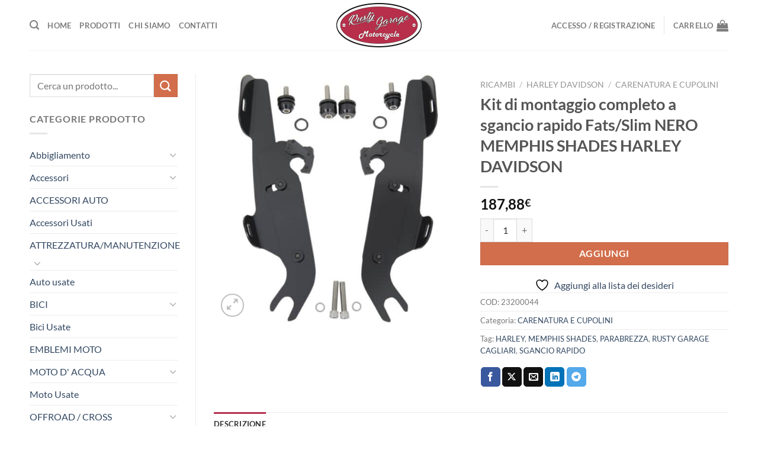

--- FILE ---
content_type: text/html; charset=UTF-8
request_url: https://www.rustygaragecagliari.com/prodotto/kit-di-montaggio-completo-a-sgancio-rapido-fats-slim-nero-memphis-shades-harley-davidson/
body_size: 34049
content:
<!DOCTYPE html>
<html lang="it-IT" class="loading-site no-js">
<head>
	<meta charset="UTF-8" />
	<link rel="profile" href="http://gmpg.org/xfn/11" />
	<link rel="pingback" href="https://www.rustygaragecagliari.com/xmlrpc.php" />

					<script>document.documentElement.className = document.documentElement.className + ' yes-js js_active js'</script>
			<script>(function(html){html.className = html.className.replace(/\bno-js\b/,'js')})(document.documentElement);</script>
<meta name='robots' content='index, follow, max-image-preview:large, max-snippet:-1, max-video-preview:-1' />
	<style>img:is([sizes="auto" i], [sizes^="auto," i]) { contain-intrinsic-size: 3000px 1500px }</style>
	<meta name="viewport" content="width=device-width, initial-scale=1" />
	<!-- This site is optimized with the Yoast SEO plugin v24.2 - https://yoast.com/wordpress/plugins/seo/ -->
	<title>Kit di montaggio completo a sgancio rapido Fats/Slim NERO MEMPHIS SHADES HARLEY DAVIDSON - Rusty Garage</title>
	<meta name="description" content="RUSTY GARAGE CAGLIARI Kit di montaggio completo a sgancio rapido Fats/Slim NERO MEMPHIS SHADES HARLEY DAVIDSON" />
	<link rel="canonical" href="https://www.rustygaragecagliari.com/prodotto/kit-di-montaggio-completo-a-sgancio-rapido-fats-slim-nero-memphis-shades-harley-davidson/" />
	<meta property="og:locale" content="it_IT" />
	<meta property="og:type" content="article" />
	<meta property="og:title" content="Kit di montaggio completo a sgancio rapido Fats/Slim NERO MEMPHIS SHADES HARLEY DAVIDSON - Rusty Garage" />
	<meta property="og:description" content="RUSTY GARAGE CAGLIARI Kit di montaggio completo a sgancio rapido Fats/Slim NERO MEMPHIS SHADES HARLEY DAVIDSON" />
	<meta property="og:url" content="https://www.rustygaragecagliari.com/prodotto/kit-di-montaggio-completo-a-sgancio-rapido-fats-slim-nero-memphis-shades-harley-davidson/" />
	<meta property="og:site_name" content="Rusty Garage" />
	<meta property="article:publisher" content="https://www.facebook.com/rustygaragecagliari/" />
	<meta property="article:modified_time" content="2021-05-11T11:38:10+00:00" />
	<meta property="og:image" content="https://www.rustygaragecagliari.com/wp-content/uploads/2021/05/8D86D0BB-D250-490E-84E9-9ED18E2B668D.jpg" />
	<meta property="og:image:width" content="1200" />
	<meta property="og:image:height" content="1200" />
	<meta property="og:image:type" content="image/jpeg" />
	<meta name="twitter:card" content="summary_large_image" />
	<meta name="twitter:label1" content="Tempo di lettura stimato" />
	<meta name="twitter:data1" content="12 minuti" />
	<script type="application/ld+json" class="yoast-schema-graph">{"@context":"https://schema.org","@graph":[{"@type":"WebPage","@id":"https://www.rustygaragecagliari.com/prodotto/kit-di-montaggio-completo-a-sgancio-rapido-fats-slim-nero-memphis-shades-harley-davidson/","url":"https://www.rustygaragecagliari.com/prodotto/kit-di-montaggio-completo-a-sgancio-rapido-fats-slim-nero-memphis-shades-harley-davidson/","name":"Kit di montaggio completo a sgancio rapido Fats/Slim NERO MEMPHIS SHADES HARLEY DAVIDSON - Rusty Garage","isPartOf":{"@id":"https://www.rustygaragecagliari.com/#website"},"primaryImageOfPage":{"@id":"https://www.rustygaragecagliari.com/prodotto/kit-di-montaggio-completo-a-sgancio-rapido-fats-slim-nero-memphis-shades-harley-davidson/#primaryimage"},"image":{"@id":"https://www.rustygaragecagliari.com/prodotto/kit-di-montaggio-completo-a-sgancio-rapido-fats-slim-nero-memphis-shades-harley-davidson/#primaryimage"},"thumbnailUrl":"https://www.rustygaragecagliari.com/wp-content/uploads/2021/05/8D86D0BB-D250-490E-84E9-9ED18E2B668D.jpg","datePublished":"2021-05-11T11:31:21+00:00","dateModified":"2021-05-11T11:38:10+00:00","description":"RUSTY GARAGE CAGLIARI Kit di montaggio completo a sgancio rapido Fats/Slim NERO MEMPHIS SHADES HARLEY DAVIDSON","breadcrumb":{"@id":"https://www.rustygaragecagliari.com/prodotto/kit-di-montaggio-completo-a-sgancio-rapido-fats-slim-nero-memphis-shades-harley-davidson/#breadcrumb"},"inLanguage":"it-IT","potentialAction":[{"@type":"ReadAction","target":["https://www.rustygaragecagliari.com/prodotto/kit-di-montaggio-completo-a-sgancio-rapido-fats-slim-nero-memphis-shades-harley-davidson/"]}]},{"@type":"ImageObject","inLanguage":"it-IT","@id":"https://www.rustygaragecagliari.com/prodotto/kit-di-montaggio-completo-a-sgancio-rapido-fats-slim-nero-memphis-shades-harley-davidson/#primaryimage","url":"https://www.rustygaragecagliari.com/wp-content/uploads/2021/05/8D86D0BB-D250-490E-84E9-9ED18E2B668D.jpg","contentUrl":"https://www.rustygaragecagliari.com/wp-content/uploads/2021/05/8D86D0BB-D250-490E-84E9-9ED18E2B668D.jpg","width":1200,"height":1200},{"@type":"BreadcrumbList","@id":"https://www.rustygaragecagliari.com/prodotto/kit-di-montaggio-completo-a-sgancio-rapido-fats-slim-nero-memphis-shades-harley-davidson/#breadcrumb","itemListElement":[{"@type":"ListItem","position":1,"name":"Home","item":"https://www.rustygaragecagliari.com/"},{"@type":"ListItem","position":2,"name":"Prodotti","item":"https://www.rustygaragecagliari.com/negozio/"},{"@type":"ListItem","position":3,"name":"Kit di montaggio completo a sgancio rapido Fats/Slim NERO MEMPHIS SHADES HARLEY DAVIDSON"}]},{"@type":"WebSite","@id":"https://www.rustygaragecagliari.com/#website","url":"https://www.rustygaragecagliari.com/","name":"Rusty Garage","description":"","publisher":{"@id":"https://www.rustygaragecagliari.com/#organization"},"potentialAction":[{"@type":"SearchAction","target":{"@type":"EntryPoint","urlTemplate":"https://www.rustygaragecagliari.com/?s={search_term_string}"},"query-input":{"@type":"PropertyValueSpecification","valueRequired":true,"valueName":"search_term_string"}}],"inLanguage":"it-IT"},{"@type":"Organization","@id":"https://www.rustygaragecagliari.com/#organization","name":"Rusty Garage","url":"https://www.rustygaragecagliari.com/","logo":{"@type":"ImageObject","inLanguage":"it-IT","@id":"https://www.rustygaragecagliari.com/#/schema/logo/image/","url":"https://www.rustygaragecagliari.com/wp-content/uploads/logo-e1560849830484.png","contentUrl":"https://www.rustygaragecagliari.com/wp-content/uploads/logo-e1560849830484.png","width":201,"height":105,"caption":"Rusty Garage"},"image":{"@id":"https://www.rustygaragecagliari.com/#/schema/logo/image/"},"sameAs":["https://www.facebook.com/rustygaragecagliari/"]}]}</script>
	<!-- / Yoast SEO plugin. -->


<link rel='prefetch' href='https://www.rustygaragecagliari.com/wp-content/themes/flatsome/assets/js/flatsome.js?ver=8e60d746741250b4dd4e' />
<link rel='prefetch' href='https://www.rustygaragecagliari.com/wp-content/themes/flatsome/assets/js/chunk.slider.js?ver=3.19.7' />
<link rel='prefetch' href='https://www.rustygaragecagliari.com/wp-content/themes/flatsome/assets/js/chunk.popups.js?ver=3.19.7' />
<link rel='prefetch' href='https://www.rustygaragecagliari.com/wp-content/themes/flatsome/assets/js/chunk.tooltips.js?ver=3.19.7' />
<link rel='prefetch' href='https://www.rustygaragecagliari.com/wp-content/themes/flatsome/assets/js/woocommerce.js?ver=dd6035ce106022a74757' />
<link rel="alternate" type="application/rss+xml" title="Rusty Garage &raquo; Feed" href="https://www.rustygaragecagliari.com/feed/" />
<link rel="alternate" type="application/rss+xml" title="Rusty Garage &raquo; Feed dei commenti" href="https://www.rustygaragecagliari.com/comments/feed/" />
<script type="text/javascript">
/* <![CDATA[ */
window._wpemojiSettings = {"baseUrl":"https:\/\/s.w.org\/images\/core\/emoji\/15.0.3\/72x72\/","ext":".png","svgUrl":"https:\/\/s.w.org\/images\/core\/emoji\/15.0.3\/svg\/","svgExt":".svg","source":{"concatemoji":"https:\/\/www.rustygaragecagliari.com\/wp-includes\/js\/wp-emoji-release.min.js?ver=6.7.4"}};
/*! This file is auto-generated */
!function(i,n){var o,s,e;function c(e){try{var t={supportTests:e,timestamp:(new Date).valueOf()};sessionStorage.setItem(o,JSON.stringify(t))}catch(e){}}function p(e,t,n){e.clearRect(0,0,e.canvas.width,e.canvas.height),e.fillText(t,0,0);var t=new Uint32Array(e.getImageData(0,0,e.canvas.width,e.canvas.height).data),r=(e.clearRect(0,0,e.canvas.width,e.canvas.height),e.fillText(n,0,0),new Uint32Array(e.getImageData(0,0,e.canvas.width,e.canvas.height).data));return t.every(function(e,t){return e===r[t]})}function u(e,t,n){switch(t){case"flag":return n(e,"\ud83c\udff3\ufe0f\u200d\u26a7\ufe0f","\ud83c\udff3\ufe0f\u200b\u26a7\ufe0f")?!1:!n(e,"\ud83c\uddfa\ud83c\uddf3","\ud83c\uddfa\u200b\ud83c\uddf3")&&!n(e,"\ud83c\udff4\udb40\udc67\udb40\udc62\udb40\udc65\udb40\udc6e\udb40\udc67\udb40\udc7f","\ud83c\udff4\u200b\udb40\udc67\u200b\udb40\udc62\u200b\udb40\udc65\u200b\udb40\udc6e\u200b\udb40\udc67\u200b\udb40\udc7f");case"emoji":return!n(e,"\ud83d\udc26\u200d\u2b1b","\ud83d\udc26\u200b\u2b1b")}return!1}function f(e,t,n){var r="undefined"!=typeof WorkerGlobalScope&&self instanceof WorkerGlobalScope?new OffscreenCanvas(300,150):i.createElement("canvas"),a=r.getContext("2d",{willReadFrequently:!0}),o=(a.textBaseline="top",a.font="600 32px Arial",{});return e.forEach(function(e){o[e]=t(a,e,n)}),o}function t(e){var t=i.createElement("script");t.src=e,t.defer=!0,i.head.appendChild(t)}"undefined"!=typeof Promise&&(o="wpEmojiSettingsSupports",s=["flag","emoji"],n.supports={everything:!0,everythingExceptFlag:!0},e=new Promise(function(e){i.addEventListener("DOMContentLoaded",e,{once:!0})}),new Promise(function(t){var n=function(){try{var e=JSON.parse(sessionStorage.getItem(o));if("object"==typeof e&&"number"==typeof e.timestamp&&(new Date).valueOf()<e.timestamp+604800&&"object"==typeof e.supportTests)return e.supportTests}catch(e){}return null}();if(!n){if("undefined"!=typeof Worker&&"undefined"!=typeof OffscreenCanvas&&"undefined"!=typeof URL&&URL.createObjectURL&&"undefined"!=typeof Blob)try{var e="postMessage("+f.toString()+"("+[JSON.stringify(s),u.toString(),p.toString()].join(",")+"));",r=new Blob([e],{type:"text/javascript"}),a=new Worker(URL.createObjectURL(r),{name:"wpTestEmojiSupports"});return void(a.onmessage=function(e){c(n=e.data),a.terminate(),t(n)})}catch(e){}c(n=f(s,u,p))}t(n)}).then(function(e){for(var t in e)n.supports[t]=e[t],n.supports.everything=n.supports.everything&&n.supports[t],"flag"!==t&&(n.supports.everythingExceptFlag=n.supports.everythingExceptFlag&&n.supports[t]);n.supports.everythingExceptFlag=n.supports.everythingExceptFlag&&!n.supports.flag,n.DOMReady=!1,n.readyCallback=function(){n.DOMReady=!0}}).then(function(){return e}).then(function(){var e;n.supports.everything||(n.readyCallback(),(e=n.source||{}).concatemoji?t(e.concatemoji):e.wpemoji&&e.twemoji&&(t(e.twemoji),t(e.wpemoji)))}))}((window,document),window._wpemojiSettings);
/* ]]> */
</script>
<style id='wp-emoji-styles-inline-css' type='text/css'>

	img.wp-smiley, img.emoji {
		display: inline !important;
		border: none !important;
		box-shadow: none !important;
		height: 1em !important;
		width: 1em !important;
		margin: 0 0.07em !important;
		vertical-align: -0.1em !important;
		background: none !important;
		padding: 0 !important;
	}
</style>
<style id='wp-block-library-inline-css' type='text/css'>
:root{--wp-admin-theme-color:#007cba;--wp-admin-theme-color--rgb:0,124,186;--wp-admin-theme-color-darker-10:#006ba1;--wp-admin-theme-color-darker-10--rgb:0,107,161;--wp-admin-theme-color-darker-20:#005a87;--wp-admin-theme-color-darker-20--rgb:0,90,135;--wp-admin-border-width-focus:2px;--wp-block-synced-color:#7a00df;--wp-block-synced-color--rgb:122,0,223;--wp-bound-block-color:var(--wp-block-synced-color)}@media (min-resolution:192dpi){:root{--wp-admin-border-width-focus:1.5px}}.wp-element-button{cursor:pointer}:root{--wp--preset--font-size--normal:16px;--wp--preset--font-size--huge:42px}:root .has-very-light-gray-background-color{background-color:#eee}:root .has-very-dark-gray-background-color{background-color:#313131}:root .has-very-light-gray-color{color:#eee}:root .has-very-dark-gray-color{color:#313131}:root .has-vivid-green-cyan-to-vivid-cyan-blue-gradient-background{background:linear-gradient(135deg,#00d084,#0693e3)}:root .has-purple-crush-gradient-background{background:linear-gradient(135deg,#34e2e4,#4721fb 50%,#ab1dfe)}:root .has-hazy-dawn-gradient-background{background:linear-gradient(135deg,#faaca8,#dad0ec)}:root .has-subdued-olive-gradient-background{background:linear-gradient(135deg,#fafae1,#67a671)}:root .has-atomic-cream-gradient-background{background:linear-gradient(135deg,#fdd79a,#004a59)}:root .has-nightshade-gradient-background{background:linear-gradient(135deg,#330968,#31cdcf)}:root .has-midnight-gradient-background{background:linear-gradient(135deg,#020381,#2874fc)}.has-regular-font-size{font-size:1em}.has-larger-font-size{font-size:2.625em}.has-normal-font-size{font-size:var(--wp--preset--font-size--normal)}.has-huge-font-size{font-size:var(--wp--preset--font-size--huge)}.has-text-align-center{text-align:center}.has-text-align-left{text-align:left}.has-text-align-right{text-align:right}#end-resizable-editor-section{display:none}.aligncenter{clear:both}.items-justified-left{justify-content:flex-start}.items-justified-center{justify-content:center}.items-justified-right{justify-content:flex-end}.items-justified-space-between{justify-content:space-between}.screen-reader-text{border:0;clip:rect(1px,1px,1px,1px);clip-path:inset(50%);height:1px;margin:-1px;overflow:hidden;padding:0;position:absolute;width:1px;word-wrap:normal!important}.screen-reader-text:focus{background-color:#ddd;clip:auto!important;clip-path:none;color:#444;display:block;font-size:1em;height:auto;left:5px;line-height:normal;padding:15px 23px 14px;text-decoration:none;top:5px;width:auto;z-index:100000}html :where(.has-border-color){border-style:solid}html :where([style*=border-top-color]){border-top-style:solid}html :where([style*=border-right-color]){border-right-style:solid}html :where([style*=border-bottom-color]){border-bottom-style:solid}html :where([style*=border-left-color]){border-left-style:solid}html :where([style*=border-width]){border-style:solid}html :where([style*=border-top-width]){border-top-style:solid}html :where([style*=border-right-width]){border-right-style:solid}html :where([style*=border-bottom-width]){border-bottom-style:solid}html :where([style*=border-left-width]){border-left-style:solid}html :where(img[class*=wp-image-]){height:auto;max-width:100%}:where(figure){margin:0 0 1em}html :where(.is-position-sticky){--wp-admin--admin-bar--position-offset:var(--wp-admin--admin-bar--height,0px)}@media screen and (max-width:600px){html :where(.is-position-sticky){--wp-admin--admin-bar--position-offset:0px}}
</style>
<link rel='stylesheet' id='contact-form-7-css' href='https://www.rustygaragecagliari.com/wp-content/plugins/contact-form-7/includes/css/styles.css?ver=6.0.1' type='text/css' media='all' />
<link rel='stylesheet' id='aiowc-css' href='https://www.rustygaragecagliari.com/wp-content/plugins/itpathsolutions-media-cleaner-and-database-optimizer/public/css/aiowc-public.css?ver=1.0.3' type='text/css' media='all' />
<link rel='stylesheet' id='photoswipe-css' href='https://www.rustygaragecagliari.com/wp-content/plugins/woocommerce/assets/css/photoswipe/photoswipe.min.css?ver=9.4.3' type='text/css' media='all' />
<link rel='stylesheet' id='photoswipe-default-skin-css' href='https://www.rustygaragecagliari.com/wp-content/plugins/woocommerce/assets/css/photoswipe/default-skin/default-skin.min.css?ver=9.4.3' type='text/css' media='all' />
<style id='woocommerce-inline-inline-css' type='text/css'>
.woocommerce form .form-row .required { visibility: visible; }
</style>
<link rel='stylesheet' id='flatsome-woocommerce-wishlist-css' href='https://www.rustygaragecagliari.com/wp-content/themes/flatsome/inc/integrations/wc-yith-wishlist/wishlist.css?ver=3.19.7' type='text/css' media='all' />
<link rel='stylesheet' id='flatsome-main-css' href='https://www.rustygaragecagliari.com/wp-content/themes/flatsome/assets/css/flatsome.css?ver=3.19.7' type='text/css' media='all' />
<style id='flatsome-main-inline-css' type='text/css'>
@font-face {
				font-family: "fl-icons";
				font-display: block;
				src: url(https://www.rustygaragecagliari.com/wp-content/themes/flatsome/assets/css/icons/fl-icons.eot?v=3.19.7);
				src:
					url(https://www.rustygaragecagliari.com/wp-content/themes/flatsome/assets/css/icons/fl-icons.eot#iefix?v=3.19.7) format("embedded-opentype"),
					url(https://www.rustygaragecagliari.com/wp-content/themes/flatsome/assets/css/icons/fl-icons.woff2?v=3.19.7) format("woff2"),
					url(https://www.rustygaragecagliari.com/wp-content/themes/flatsome/assets/css/icons/fl-icons.ttf?v=3.19.7) format("truetype"),
					url(https://www.rustygaragecagliari.com/wp-content/themes/flatsome/assets/css/icons/fl-icons.woff?v=3.19.7) format("woff"),
					url(https://www.rustygaragecagliari.com/wp-content/themes/flatsome/assets/css/icons/fl-icons.svg?v=3.19.7#fl-icons) format("svg");
			}
</style>
<link rel='stylesheet' id='flatsome-shop-css' href='https://www.rustygaragecagliari.com/wp-content/themes/flatsome/assets/css/flatsome-shop.css?ver=3.19.7' type='text/css' media='all' />
<link rel='stylesheet' id='flatsome-style-css' href='https://www.rustygaragecagliari.com/wp-content/themes/rusty-garage/style.css?ver=3.0' type='text/css' media='all' />
<script type="text/javascript" src="https://www.rustygaragecagliari.com/wp-includes/js/jquery/jquery.min.js?ver=3.7.1" id="jquery-core-js"></script>
<script type="text/javascript" src="https://www.rustygaragecagliari.com/wp-includes/js/jquery/jquery-migrate.min.js?ver=3.4.1" id="jquery-migrate-js"></script>
<script type="text/javascript" src="https://www.rustygaragecagliari.com/wp-content/plugins/itpathsolutions-media-cleaner-and-database-optimizer/public/js/aiowc-public.js?ver=1.0.3" id="aiowc-js"></script>
<script type="text/javascript" src="https://www.rustygaragecagliari.com/wp-content/plugins/woocommerce/assets/js/jquery-blockui/jquery.blockUI.min.js?ver=2.7.0-wc.9.4.3" id="jquery-blockui-js" data-wp-strategy="defer"></script>
<script type="text/javascript" id="wc-add-to-cart-js-extra">
/* <![CDATA[ */
var wc_add_to_cart_params = {"ajax_url":"\/wp-admin\/admin-ajax.php","wc_ajax_url":"\/?wc-ajax=%%endpoint%%","i18n_view_cart":"Visualizza carrello","cart_url":"https:\/\/www.rustygaragecagliari.com\/carrello\/","is_cart":"","cart_redirect_after_add":"no"};
/* ]]> */
</script>
<script type="text/javascript" src="https://www.rustygaragecagliari.com/wp-content/plugins/woocommerce/assets/js/frontend/add-to-cart.min.js?ver=9.4.3" id="wc-add-to-cart-js" defer="defer" data-wp-strategy="defer"></script>
<script type="text/javascript" src="https://www.rustygaragecagliari.com/wp-content/plugins/woocommerce/assets/js/photoswipe/photoswipe.min.js?ver=4.1.1-wc.9.4.3" id="photoswipe-js" defer="defer" data-wp-strategy="defer"></script>
<script type="text/javascript" src="https://www.rustygaragecagliari.com/wp-content/plugins/woocommerce/assets/js/photoswipe/photoswipe-ui-default.min.js?ver=4.1.1-wc.9.4.3" id="photoswipe-ui-default-js" defer="defer" data-wp-strategy="defer"></script>
<script type="text/javascript" id="wc-single-product-js-extra">
/* <![CDATA[ */
var wc_single_product_params = {"i18n_required_rating_text":"Seleziona una valutazione","review_rating_required":"yes","flexslider":{"rtl":false,"animation":"slide","smoothHeight":true,"directionNav":false,"controlNav":"thumbnails","slideshow":false,"animationSpeed":500,"animationLoop":false,"allowOneSlide":false},"zoom_enabled":"","zoom_options":[],"photoswipe_enabled":"1","photoswipe_options":{"shareEl":false,"closeOnScroll":false,"history":false,"hideAnimationDuration":0,"showAnimationDuration":0},"flexslider_enabled":""};
/* ]]> */
</script>
<script type="text/javascript" src="https://www.rustygaragecagliari.com/wp-content/plugins/woocommerce/assets/js/frontend/single-product.min.js?ver=9.4.3" id="wc-single-product-js" defer="defer" data-wp-strategy="defer"></script>
<script type="text/javascript" src="https://www.rustygaragecagliari.com/wp-content/plugins/woocommerce/assets/js/js-cookie/js.cookie.min.js?ver=2.1.4-wc.9.4.3" id="js-cookie-js" data-wp-strategy="defer"></script>
<link rel="https://api.w.org/" href="https://www.rustygaragecagliari.com/wp-json/" /><link rel="alternate" title="JSON" type="application/json" href="https://www.rustygaragecagliari.com/wp-json/wp/v2/product/8829" /><link rel="EditURI" type="application/rsd+xml" title="RSD" href="https://www.rustygaragecagliari.com/xmlrpc.php?rsd" />
<meta name="generator" content="WordPress 6.7.4" />
<meta name="generator" content="WooCommerce 9.4.3" />
<link rel='shortlink' href='https://www.rustygaragecagliari.com/?p=8829' />
<link rel="alternate" title="oEmbed (JSON)" type="application/json+oembed" href="https://www.rustygaragecagliari.com/wp-json/oembed/1.0/embed?url=https%3A%2F%2Fwww.rustygaragecagliari.com%2Fprodotto%2Fkit-di-montaggio-completo-a-sgancio-rapido-fats-slim-nero-memphis-shades-harley-davidson%2F" />
<link rel="alternate" title="oEmbed (XML)" type="text/xml+oembed" href="https://www.rustygaragecagliari.com/wp-json/oembed/1.0/embed?url=https%3A%2F%2Fwww.rustygaragecagliari.com%2Fprodotto%2Fkit-di-montaggio-completo-a-sgancio-rapido-fats-slim-nero-memphis-shades-harley-davidson%2F&#038;format=xml" />
	<noscript><style>.woocommerce-product-gallery{ opacity: 1 !important; }</style></noscript>
	<meta name="generator" content="Elementor 3.25.10; features: additional_custom_breakpoints, e_optimized_control_loading; settings: css_print_method-external, google_font-enabled, font_display-auto">
			<style>
				.e-con.e-parent:nth-of-type(n+4):not(.e-lazyloaded):not(.e-no-lazyload),
				.e-con.e-parent:nth-of-type(n+4):not(.e-lazyloaded):not(.e-no-lazyload) * {
					background-image: none !important;
				}
				@media screen and (max-height: 1024px) {
					.e-con.e-parent:nth-of-type(n+3):not(.e-lazyloaded):not(.e-no-lazyload),
					.e-con.e-parent:nth-of-type(n+3):not(.e-lazyloaded):not(.e-no-lazyload) * {
						background-image: none !important;
					}
				}
				@media screen and (max-height: 640px) {
					.e-con.e-parent:nth-of-type(n+2):not(.e-lazyloaded):not(.e-no-lazyload),
					.e-con.e-parent:nth-of-type(n+2):not(.e-lazyloaded):not(.e-no-lazyload) * {
						background-image: none !important;
					}
				}
			</style>
			<style class='wp-fonts-local' type='text/css'>
@font-face{font-family:Inter;font-style:normal;font-weight:300 900;font-display:fallback;src:url('https://www.rustygaragecagliari.com/wp-content/plugins/woocommerce/assets/fonts/Inter-VariableFont_slnt,wght.woff2') format('woff2');font-stretch:normal;}
@font-face{font-family:Cardo;font-style:normal;font-weight:400;font-display:fallback;src:url('https://www.rustygaragecagliari.com/wp-content/plugins/woocommerce/assets/fonts/cardo_normal_400.woff2') format('woff2');}
</style>
<style id="custom-css" type="text/css">:root {--primary-color: #b6314d;--fs-color-primary: #b6314d;--fs-color-secondary: #d26e4b;--fs-color-success: #7a9c59;--fs-color-alert: #b20000;--fs-experimental-link-color: #334862;--fs-experimental-link-color-hover: #111;}.tooltipster-base {--tooltip-color: #fff;--tooltip-bg-color: #000;}.off-canvas-right .mfp-content, .off-canvas-left .mfp-content {--drawer-width: 300px;}.off-canvas .mfp-content.off-canvas-cart {--drawer-width: 360px;}.container-width, .full-width .ubermenu-nav, .container, .row{max-width: 1210px}.row.row-collapse{max-width: 1180px}.row.row-small{max-width: 1202.5px}.row.row-large{max-width: 1240px}.header-main{height: 85px}#logo img{max-height: 85px}#logo{width:201px;}#logo img{padding:5px 0;}.stuck #logo img{padding:10px 0;}.header-bottom{min-height: 10px}.header-top{min-height: 35px}.transparent .header-main{height: 100px}.transparent #logo img{max-height: 100px}.has-transparent + .page-title:first-of-type,.has-transparent + #main > .page-title,.has-transparent + #main > div > .page-title,.has-transparent + #main .page-header-wrapper:first-of-type .page-title{padding-top: 100px;}.header.show-on-scroll,.stuck .header-main{height:70px!important}.stuck #logo img{max-height: 70px!important}.search-form{ width: 86%;}.header-bg-color {background-color: #ffffff}.header-bottom {background-color: #f1f1f1}.header-main .nav > li > a{line-height: 16px }.stuck .header-main .nav > li > a{line-height: 50px }.header-bottom-nav > li > a{line-height: 16px }@media (max-width: 549px) {.header-main{height: 70px}#logo img{max-height: 70px}}.header-top{background-color:#000000!important;}@media screen and (max-width: 549px){body{font-size: 100%;}}body{font-family: Lato, sans-serif;}body {font-weight: 400;font-style: normal;}.nav > li > a {font-family: Lato, sans-serif;}.mobile-sidebar-levels-2 .nav > li > ul > li > a {font-family: Lato, sans-serif;}.nav > li > a,.mobile-sidebar-levels-2 .nav > li > ul > li > a {font-weight: 700;font-style: normal;}h1,h2,h3,h4,h5,h6,.heading-font, .off-canvas-center .nav-sidebar.nav-vertical > li > a{font-family: Lato, sans-serif;}h1,h2,h3,h4,h5,h6,.heading-font,.banner h1,.banner h2 {font-weight: 700;font-style: normal;}.alt-font{font-family: "Dancing Script", sans-serif;}.alt-font {font-weight: 400!important;font-style: normal!important;}.has-equal-box-heights .box-image {padding-top: 100%;}.shop-page-title.featured-title .title-bg{ background-image: url(https://www.rustygaragecagliari.com/wp-content/uploads/2021/05/8D86D0BB-D250-490E-84E9-9ED18E2B668D.jpg)!important;}@media screen and (min-width: 550px){.products .box-vertical .box-image{min-width: 247px!important;width: 247px!important;}}.footer-1{background-image: url('https://www.rustygaragecagliari.com/wp-content/uploads/footer.jpg');}.footer-1{background-color: #000000}.footer-2{background-color: rgba(119,0,0,0.75)}.absolute-footer, html{background-color: #ffffff}button[name='update_cart'] { display: none; }.nav-vertical-fly-out > li + li {border-top-width: 1px; border-top-style: solid;}.label-new.menu-item > a:after{content:"Nuovo";}.label-hot.menu-item > a:after{content:"Popolare";}.label-sale.menu-item > a:after{content:"Offerta";}.label-popular.menu-item > a:after{content:"Popolare";}</style><style id="kirki-inline-styles">/* latin-ext */
@font-face {
  font-family: 'Lato';
  font-style: normal;
  font-weight: 400;
  font-display: swap;
  src: url(https://www.rustygaragecagliari.com/wp-content/fonts/lato/S6uyw4BMUTPHjxAwXjeu.woff2) format('woff2');
  unicode-range: U+0100-02BA, U+02BD-02C5, U+02C7-02CC, U+02CE-02D7, U+02DD-02FF, U+0304, U+0308, U+0329, U+1D00-1DBF, U+1E00-1E9F, U+1EF2-1EFF, U+2020, U+20A0-20AB, U+20AD-20C0, U+2113, U+2C60-2C7F, U+A720-A7FF;
}
/* latin */
@font-face {
  font-family: 'Lato';
  font-style: normal;
  font-weight: 400;
  font-display: swap;
  src: url(https://www.rustygaragecagliari.com/wp-content/fonts/lato/S6uyw4BMUTPHjx4wXg.woff2) format('woff2');
  unicode-range: U+0000-00FF, U+0131, U+0152-0153, U+02BB-02BC, U+02C6, U+02DA, U+02DC, U+0304, U+0308, U+0329, U+2000-206F, U+20AC, U+2122, U+2191, U+2193, U+2212, U+2215, U+FEFF, U+FFFD;
}
/* latin-ext */
@font-face {
  font-family: 'Lato';
  font-style: normal;
  font-weight: 700;
  font-display: swap;
  src: url(https://www.rustygaragecagliari.com/wp-content/fonts/lato/S6u9w4BMUTPHh6UVSwaPGR_p.woff2) format('woff2');
  unicode-range: U+0100-02BA, U+02BD-02C5, U+02C7-02CC, U+02CE-02D7, U+02DD-02FF, U+0304, U+0308, U+0329, U+1D00-1DBF, U+1E00-1E9F, U+1EF2-1EFF, U+2020, U+20A0-20AB, U+20AD-20C0, U+2113, U+2C60-2C7F, U+A720-A7FF;
}
/* latin */
@font-face {
  font-family: 'Lato';
  font-style: normal;
  font-weight: 700;
  font-display: swap;
  src: url(https://www.rustygaragecagliari.com/wp-content/fonts/lato/S6u9w4BMUTPHh6UVSwiPGQ.woff2) format('woff2');
  unicode-range: U+0000-00FF, U+0131, U+0152-0153, U+02BB-02BC, U+02C6, U+02DA, U+02DC, U+0304, U+0308, U+0329, U+2000-206F, U+20AC, U+2122, U+2191, U+2193, U+2212, U+2215, U+FEFF, U+FFFD;
}/* vietnamese */
@font-face {
  font-family: 'Dancing Script';
  font-style: normal;
  font-weight: 400;
  font-display: swap;
  src: url(https://www.rustygaragecagliari.com/wp-content/fonts/dancing-script/If2cXTr6YS-zF4S-kcSWSVi_sxjsohD9F50Ruu7BMSo3Rep8ltA.woff2) format('woff2');
  unicode-range: U+0102-0103, U+0110-0111, U+0128-0129, U+0168-0169, U+01A0-01A1, U+01AF-01B0, U+0300-0301, U+0303-0304, U+0308-0309, U+0323, U+0329, U+1EA0-1EF9, U+20AB;
}
/* latin-ext */
@font-face {
  font-family: 'Dancing Script';
  font-style: normal;
  font-weight: 400;
  font-display: swap;
  src: url(https://www.rustygaragecagliari.com/wp-content/fonts/dancing-script/If2cXTr6YS-zF4S-kcSWSVi_sxjsohD9F50Ruu7BMSo3ROp8ltA.woff2) format('woff2');
  unicode-range: U+0100-02BA, U+02BD-02C5, U+02C7-02CC, U+02CE-02D7, U+02DD-02FF, U+0304, U+0308, U+0329, U+1D00-1DBF, U+1E00-1E9F, U+1EF2-1EFF, U+2020, U+20A0-20AB, U+20AD-20C0, U+2113, U+2C60-2C7F, U+A720-A7FF;
}
/* latin */
@font-face {
  font-family: 'Dancing Script';
  font-style: normal;
  font-weight: 400;
  font-display: swap;
  src: url(https://www.rustygaragecagliari.com/wp-content/fonts/dancing-script/If2cXTr6YS-zF4S-kcSWSVi_sxjsohD9F50Ruu7BMSo3Sup8.woff2) format('woff2');
  unicode-range: U+0000-00FF, U+0131, U+0152-0153, U+02BB-02BC, U+02C6, U+02DA, U+02DC, U+0304, U+0308, U+0329, U+2000-206F, U+20AC, U+2122, U+2191, U+2193, U+2212, U+2215, U+FEFF, U+FFFD;
}</style></head>

<body class="product-template-default single single-product postid-8829 theme-flatsome woocommerce woocommerce-page woocommerce-no-js lightbox nav-dropdown-has-arrow nav-dropdown-has-shadow nav-dropdown-has-border elementor-default elementor-kit-4101">


<a class="skip-link screen-reader-text" href="#main">Salta ai contenuti</a>

<div id="wrapper">

	
	<header id="header" class="header has-sticky sticky-jump">
		<div class="header-wrapper">
			<div id="masthead" class="header-main show-logo-center">
      <div class="header-inner flex-row container logo-center medium-logo-center" role="navigation">

          <!-- Logo -->
          <div id="logo" class="flex-col logo">
            
<!-- Header logo -->
<a href="https://www.rustygaragecagliari.com/" title="Rusty Garage" rel="home">
		<img width="201" height="85" src="https://www.rustygaragecagliari.com/wp-content/uploads/logo.png" class="header_logo header-logo" alt="Rusty Garage"/><img  width="201" height="85" src="https://www.rustygaragecagliari.com/wp-content/uploads/logo.png" class="header-logo-dark" alt="Rusty Garage"/></a>
          </div>

          <!-- Mobile Left Elements -->
          <div class="flex-col show-for-medium flex-left">
            <ul class="mobile-nav nav nav-left ">
              <li class="nav-icon has-icon">
  		<a href="#" data-open="#main-menu" data-pos="left" data-bg="main-menu-overlay" data-color="" class="is-small" aria-label="Menu" aria-controls="main-menu" aria-expanded="false">

		  <i class="icon-menu" ></i>
		  <span class="menu-title uppercase hide-for-small">Menu</span>		</a>
	</li>
            </ul>
          </div>

          <!-- Left Elements -->
          <div class="flex-col hide-for-medium flex-left
            ">
            <ul class="header-nav header-nav-main nav nav-left  nav-line-bottom nav-uppercase" >
              <li class="header-search header-search-lightbox has-icon">
			<a href="#search-lightbox" aria-label="Cerca" data-open="#search-lightbox" data-focus="input.search-field"
		class="is-small">
		<i class="icon-search" style="font-size:16px;" ></i></a>
		
	<div id="search-lightbox" class="mfp-hide dark text-center">
		<div class="searchform-wrapper ux-search-box relative form-flat is-large"><form role="search" method="get" class="searchform" action="https://www.rustygaragecagliari.com/">
	<div class="flex-row relative">
						<div class="flex-col flex-grow">
			<label class="screen-reader-text" for="woocommerce-product-search-field-0">Cerca:</label>
			<input type="search" id="woocommerce-product-search-field-0" class="search-field mb-0" placeholder="Cerca un prodotto..." value="" name="s" />
			<input type="hidden" name="post_type" value="product" />
					</div>
		<div class="flex-col">
			<button type="submit" value="Cerca" class="ux-search-submit submit-button secondary button  icon mb-0" aria-label="Invia">
				<i class="icon-search" ></i>			</button>
		</div>
	</div>
	<div class="live-search-results text-left z-top"></div>
</form>
</div>	</div>
</li>
<li id="menu-item-108" class="menu-item menu-item-type-custom menu-item-object-custom menu-item-home menu-item-108 menu-item-design-default"><a title="Home" href="https://www.rustygaragecagliari.com/" class="nav-top-link">Home</a></li>
<li id="menu-item-112" class="menu-item menu-item-type-post_type menu-item-object-page current_page_parent menu-item-112 menu-item-design-default"><a href="https://www.rustygaragecagliari.com/negozio/" class="nav-top-link">Prodotti</a></li>
<li id="menu-item-1114" class="menu-item menu-item-type-post_type menu-item-object-page menu-item-1114 menu-item-design-default"><a href="https://www.rustygaragecagliari.com/chi-siamo/" class="nav-top-link">Chi Siamo</a></li>
<li id="menu-item-1112" class="menu-item menu-item-type-post_type menu-item-object-page menu-item-1112 menu-item-design-default"><a href="https://www.rustygaragecagliari.com/contatti/" class="nav-top-link">Contatti</a></li>
            </ul>
          </div>

          <!-- Right Elements -->
          <div class="flex-col hide-for-medium flex-right">
            <ul class="header-nav header-nav-main nav nav-right  nav-line-bottom nav-uppercase">
              
<li class="account-item has-icon" >

	<a href="https://www.rustygaragecagliari.com/mio-account/" class="nav-top-link nav-top-not-logged-in is-small is-small" title="Accesso" data-open="#login-form-popup" >
					<span>
			Accesso / Registrazione			</span>
				</a>




</li>
<li class="header-divider"></li><li class="cart-item has-icon">

<a href="https://www.rustygaragecagliari.com/carrello/" class="header-cart-link is-small off-canvas-toggle nav-top-link" title="Carrello" data-open="#cart-popup" data-class="off-canvas-cart" data-pos="right" >

<span class="header-cart-title">
   Carrello     </span>

    <i class="icon-shopping-bag"
    data-icon-label="0">
  </i>
  </a>



  <!-- Cart Sidebar Popup -->
  <div id="cart-popup" class="mfp-hide">
  <div class="cart-popup-inner inner-padding cart-popup-inner--sticky">
      <div class="cart-popup-title text-center">
          <span class="heading-font uppercase">Carrello</span>
          <div class="is-divider"></div>
      </div>
	  <div class="widget_shopping_cart">
		  <div class="widget_shopping_cart_content">
			  

	<div class="ux-mini-cart-empty flex flex-row-col text-center pt pb">
				<div class="ux-mini-cart-empty-icon">
			<svg xmlns="http://www.w3.org/2000/svg" viewBox="0 0 17 19" style="opacity:.1;height:80px;">
				<path d="M8.5 0C6.7 0 5.3 1.2 5.3 2.7v2H2.1c-.3 0-.6.3-.7.7L0 18.2c0 .4.2.8.6.8h15.7c.4 0 .7-.3.7-.7v-.1L15.6 5.4c0-.3-.3-.6-.7-.6h-3.2v-2c0-1.6-1.4-2.8-3.2-2.8zM6.7 2.7c0-.8.8-1.4 1.8-1.4s1.8.6 1.8 1.4v2H6.7v-2zm7.5 3.4 1.3 11.5h-14L2.8 6.1h2.5v1.4c0 .4.3.7.7.7.4 0 .7-.3.7-.7V6.1h3.5v1.4c0 .4.3.7.7.7s.7-.3.7-.7V6.1h2.6z" fill-rule="evenodd" clip-rule="evenodd" fill="currentColor"></path>
			</svg>
		</div>
				<p class="woocommerce-mini-cart__empty-message empty">Nessun prodotto nel carrello.</p>
					<p class="return-to-shop">
				<a class="button primary wc-backward" href="https://www.rustygaragecagliari.com/negozio/">
					Ritorna al negozio				</a>
			</p>
				</div>


		  </div>
	  </div>
              </div>
  </div>

</li>
            </ul>
          </div>

          <!-- Mobile Right Elements -->
          <div class="flex-col show-for-medium flex-right">
            <ul class="mobile-nav nav nav-right ">
              <li class="cart-item has-icon">


		<a href="https://www.rustygaragecagliari.com/carrello/" class="header-cart-link is-small off-canvas-toggle nav-top-link" title="Carrello" data-open="#cart-popup" data-class="off-canvas-cart" data-pos="right" >

    <i class="icon-shopping-bag"
    data-icon-label="0">
  </i>
  </a>

</li>
            </ul>
          </div>

      </div>

            <div class="container"><div class="top-divider full-width"></div></div>
      </div>

<div class="header-bg-container fill"><div class="header-bg-image fill"></div><div class="header-bg-color fill"></div></div>		</div>
	</header>

	
	<main id="main" class="">

	<div class="shop-container">

		
			<div class="container">
	<div class="woocommerce-notices-wrapper"></div><div class="category-filtering container text-center product-filter-row show-for-medium">
  <a href="#product-sidebar"
    data-open="#product-sidebar"
    data-pos="left"
    class="filter-button uppercase plain">
      <i class="icon-equalizer"></i>
      <strong>Filtro</strong>
  </a>
</div>
</div>
<div id="product-8829" class="product type-product post-8829 status-publish first instock product_cat-carenatura-e-cuppolini product_tag-harley product_tag-memphis-shades product_tag-parabrezza product_tag-rusty-garage-cagliari product_tag-sgancio-rapido has-post-thumbnail taxable shipping-taxable purchasable product-type-simple">
	<div class="product-main">
 <div class="row content-row row-divided row-large">

 	<div id="product-sidebar" class="col large-3 hide-for-medium shop-sidebar ">
		<aside id="woocommerce_product_search-3" class="widget woocommerce widget_product_search"><form role="search" method="get" class="searchform" action="https://www.rustygaragecagliari.com/">
	<div class="flex-row relative">
						<div class="flex-col flex-grow">
			<label class="screen-reader-text" for="woocommerce-product-search-field-1">Cerca:</label>
			<input type="search" id="woocommerce-product-search-field-1" class="search-field mb-0" placeholder="Cerca un prodotto..." value="" name="s" />
			<input type="hidden" name="post_type" value="product" />
					</div>
		<div class="flex-col">
			<button type="submit" value="Cerca" class="ux-search-submit submit-button secondary button  icon mb-0" aria-label="Invia">
				<i class="icon-search" ></i>			</button>
		</div>
	</div>
	<div class="live-search-results text-left z-top"></div>
</form>
</aside><aside id="woocommerce_product_categories-2" class="widget woocommerce widget_product_categories"><span class="widget-title shop-sidebar">Categorie prodotto</span><div class="is-divider small"></div><ul class="product-categories"><li class="cat-item cat-item-32 cat-parent"><a href="https://www.rustygaragecagliari.com/categoria-prodotto/abbigliamento/">Abbigliamento</a><ul class='children'>
<li class="cat-item cat-item-115"><a href="https://www.rustygaragecagliari.com/categoria-prodotto/abbigliamento/abbigliamento-usato/">Abbigliamento usato</a></li>
<li class="cat-item cat-item-2185"><a href="https://www.rustygaragecagliari.com/categoria-prodotto/abbigliamento/accessori-vari/">Accessori vari</a></li>
<li class="cat-item cat-item-36"><a href="https://www.rustygaragecagliari.com/categoria-prodotto/abbigliamento/caschi/">Caschi</a></li>
<li class="cat-item cat-item-713"><a href="https://www.rustygaragecagliari.com/categoria-prodotto/abbigliamento/giacche/">GIACCHE</a></li>
<li class="cat-item cat-item-2476"><a href="https://www.rustygaragecagliari.com/categoria-prodotto/abbigliamento/giubbotti-in-pelle/">GIUBBOTTI IN PELLE</a></li>
<li class="cat-item cat-item-37"><a href="https://www.rustygaragecagliari.com/categoria-prodotto/abbigliamento/guanti/">Guanti</a></li>
<li class="cat-item cat-item-146"><a href="https://www.rustygaragecagliari.com/categoria-prodotto/abbigliamento/maglia-manica-lunga/">Maglia manica lunga</a></li>
<li class="cat-item cat-item-2398"><a href="https://www.rustygaragecagliari.com/categoria-prodotto/abbigliamento/pantaloni/">Pantaloni</a></li>
<li class="cat-item cat-item-2447"><a href="https://www.rustygaragecagliari.com/categoria-prodotto/abbigliamento/scarpe/">Scarpe</a></li>
<li class="cat-item cat-item-136"><a href="https://www.rustygaragecagliari.com/categoria-prodotto/abbigliamento/sottocaschi/">sottocaschi</a></li>
<li class="cat-item cat-item-1120"><a href="https://www.rustygaragecagliari.com/categoria-prodotto/abbigliamento/stivali/">Stivali</a></li>
<li class="cat-item cat-item-137"><a href="https://www.rustygaragecagliari.com/categoria-prodotto/abbigliamento/t-shirt-donna/">T-Shirt Donna</a></li>
<li class="cat-item cat-item-133"><a href="https://www.rustygaragecagliari.com/categoria-prodotto/abbigliamento/t-shirt/">T-Shirt Uomo</a></li>
</ul>
</li>
<li class="cat-item cat-item-31 cat-parent"><a href="https://www.rustygaragecagliari.com/categoria-prodotto/accessori/">Accessori</a><ul class='children'>
<li class="cat-item cat-item-242"><a href="https://www.rustygaragecagliari.com/categoria-prodotto/accessori/borse/">Borse</a></li>
<li class="cat-item cat-item-611"><a href="https://www.rustygaragecagliari.com/categoria-prodotto/accessori/pedane/">PEDANE</a></li>
<li class="cat-item cat-item-1134"><a href="https://www.rustygaragecagliari.com/categoria-prodotto/accessori/selle-accessori/">SELLE</a></li>
</ul>
</li>
<li class="cat-item cat-item-1283"><a href="https://www.rustygaragecagliari.com/categoria-prodotto/accessori-auto/">ACCESSORI AUTO</a></li>
<li class="cat-item cat-item-41"><a href="https://www.rustygaragecagliari.com/categoria-prodotto/accessori-usati/">Accessori Usati</a></li>
<li class="cat-item cat-item-1301 cat-parent"><a href="https://www.rustygaragecagliari.com/categoria-prodotto/attrezzatura-manutenzione/">ATTREZZATURA/MANUTENZIONE</a><ul class='children'>
<li class="cat-item cat-item-2530"><a href="https://www.rustygaragecagliari.com/categoria-prodotto/attrezzatura-manutenzione/utensili-e-prodotti-chimici/">UTENSILI E PRODOTTI CHIMICI</a></li>
</ul>
</li>
<li class="cat-item cat-item-113"><a href="https://www.rustygaragecagliari.com/categoria-prodotto/auto-usate/">Auto usate</a></li>
<li class="cat-item cat-item-1214 cat-parent"><a href="https://www.rustygaragecagliari.com/categoria-prodotto/bici/">BICI</a><ul class='children'>
<li class="cat-item cat-item-1215"><a href="https://www.rustygaragecagliari.com/categoria-prodotto/bici/borse-bici/">BORSE</a></li>
<li class="cat-item cat-item-1310"><a href="https://www.rustygaragecagliari.com/categoria-prodotto/bici/fanali-e-luci/">FANALI E LUCI</a></li>
<li class="cat-item cat-item-1300"><a href="https://www.rustygaragecagliari.com/categoria-prodotto/bici/freni-bici/">FRENI</a></li>
<li class="cat-item cat-item-1288"><a href="https://www.rustygaragecagliari.com/categoria-prodotto/bici/manopole-bici/">MANOPOLE</a></li>
<li class="cat-item cat-item-1296"><a href="https://www.rustygaragecagliari.com/categoria-prodotto/bici/pedali/">PEDALI</a></li>
<li class="cat-item cat-item-1218"><a href="https://www.rustygaragecagliari.com/categoria-prodotto/bici/selle-bici/">Selle</a></li>
</ul>
</li>
<li class="cat-item cat-item-114"><a href="https://www.rustygaragecagliari.com/categoria-prodotto/bici-usate/">Bici Usate</a></li>
<li class="cat-item cat-item-1492"><a href="https://www.rustygaragecagliari.com/categoria-prodotto/emblemi-moto/">EMBLEMI MOTO</a></li>
<li class="cat-item cat-item-1434 cat-parent"><a href="https://www.rustygaragecagliari.com/categoria-prodotto/moto-d-acqua/">MOTO D' ACQUA</a><ul class='children'>
<li class="cat-item cat-item-1435"><a href="https://www.rustygaragecagliari.com/categoria-prodotto/moto-d-acqua/abbigliamento-moto-d-acqua/">ABBIGLIAMENTO</a></li>
<li class="cat-item cat-item-1444"><a href="https://www.rustygaragecagliari.com/categoria-prodotto/moto-d-acqua/componenti/">COMPONENTI</a></li>
</ul>
</li>
<li class="cat-item cat-item-34"><a href="https://www.rustygaragecagliari.com/categoria-prodotto/moto-usate/">Moto Usate</a></li>
<li class="cat-item cat-item-1373 cat-parent"><a href="https://www.rustygaragecagliari.com/categoria-prodotto/offroad-cross/">OFFROAD / CROSS</a><ul class='children'>
<li class="cat-item cat-item-1379"><a href="https://www.rustygaragecagliari.com/categoria-prodotto/offroad-cross/accessori-offroad-cross/">ACCESSORI</a></li>
<li class="cat-item cat-item-2615"><a href="https://www.rustygaragecagliari.com/categoria-prodotto/offroad-cross/motore-offroad-cross/">motore</a></li>
<li class="cat-item cat-item-1374"><a href="https://www.rustygaragecagliari.com/categoria-prodotto/offroad-cross/scarico/">SCARICO</a></li>
<li class="cat-item cat-item-1389"><a href="https://www.rustygaragecagliari.com/categoria-prodotto/offroad-cross/selle-offroad-cross/">SELLE</a></li>
<li class="cat-item cat-item-1382"><a href="https://www.rustygaragecagliari.com/categoria-prodotto/offroad-cross/serbatoio-carene-plastiche-parafanghi/">SERBATOIO CARENE PLASTICHE PARAFANGHI</a></li>
</ul>
</li>
<li class="cat-item cat-item-110"><a href="https://www.rustygaragecagliari.com/categoria-prodotto/prodotti-pulizia-e-cura-moto-auto/">Prodotti Pulizia e Cura Moto/Auto/Biciclette</a></li>
<li class="cat-item cat-item-35 cat-parent current-cat-parent"><a href="https://www.rustygaragecagliari.com/categoria-prodotto/ricambi/">Ricambi</a><ul class='children'>
<li class="cat-item cat-item-823"><a href="https://www.rustygaragecagliari.com/categoria-prodotto/ricambi/ammortizzatori-ricambi/">AMMORTIZZATORI</a></li>
<li class="cat-item cat-item-224 cat-parent"><a href="https://www.rustygaragecagliari.com/categoria-prodotto/ricambi/atv-utv/">ATV/UTV</a>	<ul class='children'>
<li class="cat-item cat-item-230"><a href="https://www.rustygaragecagliari.com/categoria-prodotto/ricambi/atv-utv/accessori-atv-utv/">ACCESSORI</a></li>
<li class="cat-item cat-item-1415"><a href="https://www.rustygaragecagliari.com/categoria-prodotto/ricambi/atv-utv/cerchi/">CERCHI</a></li>
<li class="cat-item cat-item-1412"><a href="https://www.rustygaragecagliari.com/categoria-prodotto/ricambi/atv-utv/pneumatii/">PNEUMATICI</a></li>
<li class="cat-item cat-item-1354"><a href="https://www.rustygaragecagliari.com/categoria-prodotto/ricambi/atv-utv/scarichi-atv-utv/">SCARICHI</a></li>
	</ul>
</li>
<li class="cat-item cat-item-204"><a href="https://www.rustygaragecagliari.com/categoria-prodotto/ricambi/bmw/">BMW</a></li>
<li class="cat-item cat-item-182"><a href="https://www.rustygaragecagliari.com/categoria-prodotto/ricambi/cinghie-posteriori/">CINGHIE POSTERIORI</a></li>
<li class="cat-item cat-item-328"><a href="https://www.rustygaragecagliari.com/categoria-prodotto/ricambi/comandi-e-pedane-street/">COMANDI E PEDANE STREET</a></li>
<li class="cat-item cat-item-300"><a href="https://www.rustygaragecagliari.com/categoria-prodotto/ricambi/disco-freno/">DISCO FRENO</a></li>
<li class="cat-item cat-item-404 cat-parent"><a href="https://www.rustygaragecagliari.com/categoria-prodotto/ricambi/elettrico-ricambi/">ELETTRICO</a>	<ul class='children'>
<li class="cat-item cat-item-416"><a href="https://www.rustygaragecagliari.com/categoria-prodotto/ricambi/elettrico-ricambi/fari-e-illuminazione/">FARI E ILLUMINAZIONE</a></li>
	</ul>
</li>
<li class="cat-item cat-item-321"><a href="https://www.rustygaragecagliari.com/categoria-prodotto/ricambi/elettrico-street/">ELETTRICO STREET</a></li>
<li class="cat-item cat-item-255"><a href="https://www.rustygaragecagliari.com/categoria-prodotto/ricambi/enduro/">ENDURO</a></li>
<li class="cat-item cat-item-745"><a href="https://www.rustygaragecagliari.com/categoria-prodotto/ricambi/guarnizioni/">GUARNIZIONI</a></li>
<li class="cat-item cat-item-157 cat-parent current-cat-parent"><a href="https://www.rustygaragecagliari.com/categoria-prodotto/ricambi/harley-davidson/">HARLEY DAVIDSON</a>	<ul class='children'>
<li class="cat-item cat-item-290"><a href="https://www.rustygaragecagliari.com/categoria-prodotto/ricambi/harley-davidson/accessori-e-telaio/">Accessori e telaio</a></li>
<li class="cat-item cat-item-432"><a href="https://www.rustygaragecagliari.com/categoria-prodotto/ricambi/harley-davidson/ammortizzatori/">AMMORTIZZATORI</a></li>
<li class="cat-item cat-item-183"><a href="https://www.rustygaragecagliari.com/categoria-prodotto/ricambi/harley-davidson/borse-e-supporti/">BORSE E SUPPORTI</a></li>
<li class="cat-item cat-item-190"><a href="https://www.rustygaragecagliari.com/categoria-prodotto/ricambi/harley-davidson/carburatori/">Carburatori</a></li>
<li class="cat-item cat-item-539 current-cat"><a href="https://www.rustygaragecagliari.com/categoria-prodotto/ricambi/harley-davidson/carenatura-e-cuppolini/">CARENATURA E CUPOLINI</a></li>
<li class="cat-item cat-item-512"><a href="https://www.rustygaragecagliari.com/categoria-prodotto/ricambi/harley-davidson/comandi/">COMANDI - PEDANE</a></li>
<li class="cat-item cat-item-2528"><a href="https://www.rustygaragecagliari.com/categoria-prodotto/ricambi/harley-davidson/comandi-accensione/">Comandi accensione</a></li>
<li class="cat-item cat-item-336"><a href="https://www.rustygaragecagliari.com/categoria-prodotto/ricambi/harley-davidson/cover/">COVER</a></li>
<li class="cat-item cat-item-165"><a href="https://www.rustygaragecagliari.com/categoria-prodotto/ricambi/harley-davidson/elettrico/">ELETTRICO</a></li>
<li class="cat-item cat-item-924"><a href="https://www.rustygaragecagliari.com/categoria-prodotto/ricambi/harley-davidson/fari-e-illuminazione-harley-davidson/">FARI E ILLUMINAZIONE</a></li>
<li class="cat-item cat-item-739"><a href="https://www.rustygaragecagliari.com/categoria-prodotto/ricambi/harley-davidson/filtri-aria/">FILTRI ARIA</a></li>
<li class="cat-item cat-item-422"><a href="https://www.rustygaragecagliari.com/categoria-prodotto/ricambi/harley-davidson/forcelle/">FORCELLE</a></li>
<li class="cat-item cat-item-613"><a href="https://www.rustygaragecagliari.com/categoria-prodotto/ricambi/harley-davidson/freni/">FRENI</a></li>
<li class="cat-item cat-item-567"><a href="https://www.rustygaragecagliari.com/categoria-prodotto/ricambi/harley-davidson/guarnizioni-gasket/">GUARNIZIONI GASKET</a></li>
<li class="cat-item cat-item-304"><a href="https://www.rustygaragecagliari.com/categoria-prodotto/ricambi/harley-davidson/impianto-frenante/">IMPIANTO FRENANTE</a></li>
<li class="cat-item cat-item-294"><a href="https://www.rustygaragecagliari.com/categoria-prodotto/ricambi/harley-davidson/manopole/">MANOPOLE</a></li>
<li class="cat-item cat-item-742"><a href="https://www.rustygaragecagliari.com/categoria-prodotto/ricambi/harley-davidson/manubri-leve-cavi/">MANUBRI LEVE CAVI</a></li>
<li class="cat-item cat-item-311"><a href="https://www.rustygaragecagliari.com/categoria-prodotto/ricambi/harley-davidson/motore/">MOTORE</a></li>
<li class="cat-item cat-item-805"><a href="https://www.rustygaragecagliari.com/categoria-prodotto/ricambi/harley-davidson/parafanghi/">PARAFANGHI</a></li>
<li class="cat-item cat-item-446"><a href="https://www.rustygaragecagliari.com/categoria-prodotto/ricambi/harley-davidson/ruote/">RUOTE</a></li>
<li class="cat-item cat-item-186"><a href="https://www.rustygaragecagliari.com/categoria-prodotto/ricambi/harley-davidson/scarichi/">SCARICHI</a></li>
<li class="cat-item cat-item-499"><a href="https://www.rustygaragecagliari.com/categoria-prodotto/ricambi/harley-davidson/selle/">SELLE</a></li>
<li class="cat-item cat-item-867"><a href="https://www.rustygaragecagliari.com/categoria-prodotto/ricambi/harley-davidson/serbatoi-e-componenti/">SERBATOI E COMPONENTI</a></li>
<li class="cat-item cat-item-902"><a href="https://www.rustygaragecagliari.com/categoria-prodotto/ricambi/harley-davidson/sissy-bar/">SISSY BAR</a></li>
<li class="cat-item cat-item-1033"><a href="https://www.rustygaragecagliari.com/categoria-prodotto/ricambi/harley-davidson/trasmissione-e-cinghie/">TRASMISSIONE E CINGHIE</a></li>
	</ul>
</li>
<li class="cat-item cat-item-372"><a href="https://www.rustygaragecagliari.com/categoria-prodotto/ricambi/indian/">INDIAN</a></li>
<li class="cat-item cat-item-493"><a href="https://www.rustygaragecagliari.com/categoria-prodotto/ricambi/manuali/">MANUALI</a></li>
<li class="cat-item cat-item-319"><a href="https://www.rustygaragecagliari.com/categoria-prodotto/ricambi/manubri/">MANUBRI</a></li>
<li class="cat-item cat-item-217"><a href="https://www.rustygaragecagliari.com/categoria-prodotto/ricambi/manubri-vari-modelli/">Manubri vari modelli</a></li>
<li class="cat-item cat-item-2242"><a href="https://www.rustygaragecagliari.com/categoria-prodotto/ricambi/ricambi-e-accessori-originali-harley-davidson/">RICAMBI E ACCESSORI ORIGINALI HARLEY DAVIDSON</a></li>
<li class="cat-item cat-item-812"><a href="https://www.rustygaragecagliari.com/categoria-prodotto/ricambi/royal-enfield/">ROYAL ENFIELD</a></li>
<li class="cat-item cat-item-175"><a href="https://www.rustygaragecagliari.com/categoria-prodotto/ricambi/scarichi-moto/">scarichi moto</a></li>
<li class="cat-item cat-item-813 cat-parent"><a href="https://www.rustygaragecagliari.com/categoria-prodotto/ricambi/scooter/">SCOOTER</a>	<ul class='children'>
<li class="cat-item cat-item-814"><a href="https://www.rustygaragecagliari.com/categoria-prodotto/ricambi/scooter/scarichi-scooter/">SCARICHI</a></li>
<li class="cat-item cat-item-1350"><a href="https://www.rustygaragecagliari.com/categoria-prodotto/ricambi/scooter/specchietti/">SPECCHIETTI</a></li>
	</ul>
</li>
<li class="cat-item cat-item-610"><a href="https://www.rustygaragecagliari.com/categoria-prodotto/ricambi/serbatoi/">SERBATOI</a></li>
<li class="cat-item cat-item-534"><a href="https://www.rustygaragecagliari.com/categoria-prodotto/ricambi/specchietti-mirrors/">SPECCHIETTI / MIRRORS</a></li>
</ul>
</li>
<li class="cat-item cat-item-116"><a href="https://www.rustygaragecagliari.com/categoria-prodotto/senza-categoria/">Senza categoria</a></li>
<li class="cat-item cat-item-1085"><a href="https://www.rustygaragecagliari.com/categoria-prodotto/vespa/">VESPA</a></li>
</ul></aside>	</div>

	<div class="col large-9">
		<div class="row">
			<div class="product-gallery col large-6">
								
<div class="product-images relative mb-half has-hover woocommerce-product-gallery woocommerce-product-gallery--with-images woocommerce-product-gallery--columns-4 images" data-columns="4">

  <div class="badge-container is-larger absolute left top z-1">

</div>

  <div class="image-tools absolute top show-on-hover right z-3">
    		<div class="wishlist-icon">
			<button class="wishlist-button button is-outline circle icon" aria-label="Lista dei Desideri">
				<i class="icon-heart" ></i>			</button>
			<div class="wishlist-popup dark">
				
<div
	class="yith-wcwl-add-to-wishlist add-to-wishlist-8829 yith-wcwl-add-to-wishlist--link-style yith-wcwl-add-to-wishlist--single wishlist-fragment on-first-load"
	data-fragment-ref="8829"
	data-fragment-options="{&quot;base_url&quot;:&quot;&quot;,&quot;product_id&quot;:8829,&quot;parent_product_id&quot;:0,&quot;product_type&quot;:&quot;simple&quot;,&quot;is_single&quot;:true,&quot;in_default_wishlist&quot;:false,&quot;show_view&quot;:true,&quot;browse_wishlist_text&quot;:&quot;Sfoglia la lista dei desideri&quot;,&quot;already_in_wishslist_text&quot;:&quot;L&#039;articolo selezionato \u00e8 gi\u00e0 presente nella tua lista dei desideri!&quot;,&quot;product_added_text&quot;:&quot;Articolo aggiunto!&quot;,&quot;available_multi_wishlist&quot;:false,&quot;disable_wishlist&quot;:false,&quot;show_count&quot;:false,&quot;ajax_loading&quot;:false,&quot;loop_position&quot;:false,&quot;item&quot;:&quot;add_to_wishlist&quot;}"
>
			
			<!-- ADD TO WISHLIST -->
			
<div class="yith-wcwl-add-button">
		<a
		href="?add_to_wishlist=8829&#038;_wpnonce=4d6681372c"
		class="add_to_wishlist single_add_to_wishlist"
		data-product-id="8829"
		data-product-type="simple"
		data-original-product-id="0"
		data-title="Aggiungi alla lista dei desideri"
		rel="nofollow"
	>
		<svg id="yith-wcwl-icon-heart-outline" class="yith-wcwl-icon-svg" fill="none" stroke-width="1.5" stroke="currentColor" viewBox="0 0 24 24" xmlns="http://www.w3.org/2000/svg">
  <path stroke-linecap="round" stroke-linejoin="round" d="M21 8.25c0-2.485-2.099-4.5-4.688-4.5-1.935 0-3.597 1.126-4.312 2.733-.715-1.607-2.377-2.733-4.313-2.733C5.1 3.75 3 5.765 3 8.25c0 7.22 9 12 9 12s9-4.78 9-12Z"></path>
</svg>		<span>Aggiungi alla lista dei desideri</span>
	</a>
</div>

			<!-- COUNT TEXT -->
			
			</div>
			</div>
		</div>
		  </div>

  <div class="woocommerce-product-gallery__wrapper product-gallery-slider slider slider-nav-small mb-half has-image-zoom"
        data-flickity-options='{
                "cellAlign": "center",
                "wrapAround": true,
                "autoPlay": false,
                "prevNextButtons":true,
                "adaptiveHeight": true,
                "imagesLoaded": true,
                "lazyLoad": 1,
                "dragThreshold" : 15,
                "pageDots": false,
                "rightToLeft": false       }'>
    <div data-thumb="https://www.rustygaragecagliari.com/wp-content/uploads/2021/05/8D86D0BB-D250-490E-84E9-9ED18E2B668D-100x100.jpg" data-thumb-alt="" class="woocommerce-product-gallery__image slide first"><a href="https://www.rustygaragecagliari.com/wp-content/uploads/2021/05/8D86D0BB-D250-490E-84E9-9ED18E2B668D.jpg"><img fetchpriority="high" width="510" height="510" src="https://www.rustygaragecagliari.com/wp-content/uploads/2021/05/8D86D0BB-D250-490E-84E9-9ED18E2B668D-510x510.jpg" class="wp-post-image ux-skip-lazy" alt="" data-caption="" data-src="https://www.rustygaragecagliari.com/wp-content/uploads/2021/05/8D86D0BB-D250-490E-84E9-9ED18E2B668D.jpg" data-large_image="https://www.rustygaragecagliari.com/wp-content/uploads/2021/05/8D86D0BB-D250-490E-84E9-9ED18E2B668D.jpg" data-large_image_width="1200" data-large_image_height="1200" decoding="async" srcset="https://www.rustygaragecagliari.com/wp-content/uploads/2021/05/8D86D0BB-D250-490E-84E9-9ED18E2B668D-510x510.jpg 510w, https://www.rustygaragecagliari.com/wp-content/uploads/2021/05/8D86D0BB-D250-490E-84E9-9ED18E2B668D-100x100.jpg 100w, https://www.rustygaragecagliari.com/wp-content/uploads/2021/05/8D86D0BB-D250-490E-84E9-9ED18E2B668D-150x150.jpg 150w, https://www.rustygaragecagliari.com/wp-content/uploads/2021/05/8D86D0BB-D250-490E-84E9-9ED18E2B668D.jpg 1200w" sizes="(max-width: 510px) 100vw, 510px" /></a></div>  </div>

  <div class="image-tools absolute bottom left z-3">
        <a href="#product-zoom" class="zoom-button button is-outline circle icon tooltip hide-for-small" title="Zoom">
      <i class="icon-expand" ></i>    </a>
   </div>
</div>

							</div>


			<div class="product-info summary entry-summary col col-fit product-summary">
				<nav class="woocommerce-breadcrumb breadcrumbs uppercase"><a href="https://www.rustygaragecagliari.com/categoria-prodotto/ricambi/">Ricambi</a> <span class="divider">&#47;</span> <a href="https://www.rustygaragecagliari.com/categoria-prodotto/ricambi/harley-davidson/">HARLEY DAVIDSON</a> <span class="divider">&#47;</span> <a href="https://www.rustygaragecagliari.com/categoria-prodotto/ricambi/harley-davidson/carenatura-e-cuppolini/">CARENATURA E CUPOLINI</a></nav><h1 class="product-title product_title entry-title">
	Kit di montaggio completo a sgancio rapido Fats/Slim NERO MEMPHIS SHADES HARLEY DAVIDSON</h1>

	<div class="is-divider small"></div>
<div class="price-wrapper">
	<p class="price product-page-price ">
  <span class="woocommerce-Price-amount amount"><bdi>187,88<span class="woocommerce-Price-currencySymbol">&euro;</span></bdi></span></p>
</div>
 
	
	<form class="cart" action="https://www.rustygaragecagliari.com/prodotto/kit-di-montaggio-completo-a-sgancio-rapido-fats-slim-nero-memphis-shades-harley-davidson/" method="post" enctype='multipart/form-data'>
		
			<div class="ux-quantity quantity buttons_added">
		<input type="button" value="-" class="ux-quantity__button ux-quantity__button--minus button minus is-form">				<label class="screen-reader-text" for="quantity_696f5e5c0d171">Kit di montaggio completo a sgancio rapido Fats/Slim NERO MEMPHIS SHADES HARLEY DAVIDSON quantità</label>
		<input
			type="number"
						id="quantity_696f5e5c0d171"
			class="input-text qty text"
			name="quantity"
			value="1"
			aria-label="Quantità prodotto"
						min="1"
			max=""
							step="1"
				placeholder=""
				inputmode="numeric"
				autocomplete="off"
					/>
				<input type="button" value="+" class="ux-quantity__button ux-quantity__button--plus button plus is-form">	</div>
	
		<button type="submit" name="add-to-cart" value="8829" class="single_add_to_cart_button button alt">Aggiungi</button>

			</form>

	

<div
	class="yith-wcwl-add-to-wishlist add-to-wishlist-8829 yith-wcwl-add-to-wishlist--link-style yith-wcwl-add-to-wishlist--single wishlist-fragment on-first-load"
	data-fragment-ref="8829"
	data-fragment-options="{&quot;base_url&quot;:&quot;&quot;,&quot;product_id&quot;:8829,&quot;parent_product_id&quot;:0,&quot;product_type&quot;:&quot;simple&quot;,&quot;is_single&quot;:true,&quot;in_default_wishlist&quot;:false,&quot;show_view&quot;:true,&quot;browse_wishlist_text&quot;:&quot;Sfoglia la lista dei desideri&quot;,&quot;already_in_wishslist_text&quot;:&quot;L&#039;articolo selezionato \u00e8 gi\u00e0 presente nella tua lista dei desideri!&quot;,&quot;product_added_text&quot;:&quot;Articolo aggiunto!&quot;,&quot;available_multi_wishlist&quot;:false,&quot;disable_wishlist&quot;:false,&quot;show_count&quot;:false,&quot;ajax_loading&quot;:false,&quot;loop_position&quot;:false,&quot;item&quot;:&quot;add_to_wishlist&quot;}"
>
			
			<!-- ADD TO WISHLIST -->
			
<div class="yith-wcwl-add-button">
		<a
		href="?add_to_wishlist=8829&#038;_wpnonce=4d6681372c"
		class="add_to_wishlist single_add_to_wishlist"
		data-product-id="8829"
		data-product-type="simple"
		data-original-product-id="0"
		data-title="Aggiungi alla lista dei desideri"
		rel="nofollow"
	>
		<svg id="yith-wcwl-icon-heart-outline" class="yith-wcwl-icon-svg" fill="none" stroke-width="1.5" stroke="currentColor" viewBox="0 0 24 24" xmlns="http://www.w3.org/2000/svg">
  <path stroke-linecap="round" stroke-linejoin="round" d="M21 8.25c0-2.485-2.099-4.5-4.688-4.5-1.935 0-3.597 1.126-4.312 2.733-.715-1.607-2.377-2.733-4.313-2.733C5.1 3.75 3 5.765 3 8.25c0 7.22 9 12 9 12s9-4.78 9-12Z"></path>
</svg>		<span>Aggiungi alla lista dei desideri</span>
	</a>
</div>

			<!-- COUNT TEXT -->
			
			</div>
<div class="product_meta">

	
	
		<span class="sku_wrapper">COD: <span class="sku">23200044</span></span>

	
	<span class="posted_in">Categoria: <a href="https://www.rustygaragecagliari.com/categoria-prodotto/ricambi/harley-davidson/carenatura-e-cuppolini/" rel="tag">CARENATURA E CUPOLINI</a></span>
	<span class="tagged_as">Tag: <a href="https://www.rustygaragecagliari.com/tag-prodotto/harley/" rel="tag">HARLEY</a>, <a href="https://www.rustygaragecagliari.com/tag-prodotto/memphis-shades/" rel="tag">MEMPHIS SHADES</a>, <a href="https://www.rustygaragecagliari.com/tag-prodotto/parabrezza/" rel="tag">PARABREZZA</a>, <a href="https://www.rustygaragecagliari.com/tag-prodotto/rusty-garage-cagliari/" rel="tag">RUSTY GARAGE CAGLIARI</a>, <a href="https://www.rustygaragecagliari.com/tag-prodotto/sgancio-rapido/" rel="tag">SGANCIO RAPIDO</a></span>
	
</div>
<div class="social-icons share-icons share-row relative" ><a href="whatsapp://send?text=Kit%20di%20montaggio%20completo%20a%20sgancio%20rapido%20Fats%2FSlim%20NERO%20MEMPHIS%20SHADES%20HARLEY%20DAVIDSON - https://www.rustygaragecagliari.com/prodotto/kit-di-montaggio-completo-a-sgancio-rapido-fats-slim-nero-memphis-shades-harley-davidson/" data-action="share/whatsapp/share" class="icon primary button round tooltip whatsapp show-for-medium" title="Condividi su WhatsApp" aria-label="Condividi su WhatsApp" ><i class="icon-whatsapp" ></i></a><a href="https://www.facebook.com/sharer.php?u=https://www.rustygaragecagliari.com/prodotto/kit-di-montaggio-completo-a-sgancio-rapido-fats-slim-nero-memphis-shades-harley-davidson/" data-label="Facebook" onclick="window.open(this.href,this.title,'width=500,height=500,top=300px,left=300px'); return false;" target="_blank" class="icon primary button round tooltip facebook" title="Condividi su Facebook" aria-label="Condividi su Facebook" rel="noopener nofollow" ><i class="icon-facebook" ></i></a><a href="https://x.com/share?url=https://www.rustygaragecagliari.com/prodotto/kit-di-montaggio-completo-a-sgancio-rapido-fats-slim-nero-memphis-shades-harley-davidson/" onclick="window.open(this.href,this.title,'width=500,height=500,top=300px,left=300px'); return false;" target="_blank" class="icon primary button round tooltip x" title="Condividi su X" aria-label="Condividi su X" rel="noopener nofollow" ><i class="icon-x" ></i></a><a href="mailto:?subject=Kit%20di%20montaggio%20completo%20a%20sgancio%20rapido%20Fats%2FSlim%20NERO%20MEMPHIS%20SHADES%20HARLEY%20DAVIDSON&body=Dai%20un%26%23039%3Bocchiata%3A%20https%3A%2F%2Fwww.rustygaragecagliari.com%2Fprodotto%2Fkit-di-montaggio-completo-a-sgancio-rapido-fats-slim-nero-memphis-shades-harley-davidson%2F" class="icon primary button round tooltip email" title="Invia per email ad un Amico" aria-label="Invia per email ad un Amico" rel="nofollow" ><i class="icon-envelop" ></i></a><a href="https://www.linkedin.com/shareArticle?mini=true&url=https://www.rustygaragecagliari.com/prodotto/kit-di-montaggio-completo-a-sgancio-rapido-fats-slim-nero-memphis-shades-harley-davidson/&title=Kit%20di%20montaggio%20completo%20a%20sgancio%20rapido%20Fats%2FSlim%20NERO%20MEMPHIS%20SHADES%20HARLEY%20DAVIDSON" onclick="window.open(this.href,this.title,'width=500,height=500,top=300px,left=300px'); return false;" target="_blank" class="icon primary button round tooltip linkedin" title="Condividi su LinkedIn" aria-label="Condividi su LinkedIn" rel="noopener nofollow" ><i class="icon-linkedin" ></i></a><a href="https://telegram.me/share/url?url=https://www.rustygaragecagliari.com/prodotto/kit-di-montaggio-completo-a-sgancio-rapido-fats-slim-nero-memphis-shades-harley-davidson/" onclick="window.open(this.href,this.title,'width=500,height=500,top=300px,left=300px'); return false;" target="_blank" class="icon primary button round tooltip telegram" title="Condividi su Telegram" aria-label="Condividi su Telegram" rel="noopener nofollow" ><i class="icon-telegram" ></i></a></div>
			</div>


			</div>
			<div class="product-footer">
			
	<div class="woocommerce-tabs wc-tabs-wrapper container tabbed-content">
		<ul class="tabs wc-tabs product-tabs small-nav-collapse nav nav-uppercase nav-line nav-left" role="tablist">
							<li class="description_tab active" id="tab-title-description" role="presentation">
					<a href="#tab-description" role="tab" aria-selected="true" aria-controls="tab-description">
						Descrizione					</a>
				</li>
									</ul>
		<div class="tab-panels">
							<div class="woocommerce-Tabs-panel woocommerce-Tabs-panel--description panel entry-content active" id="tab-description" role="tabpanel" aria-labelledby="tab-title-description">
										

<p>Kit di montaggio completo a sgancio rapido Fats/Slim</p>
<p>MEMPHIS SHADES HD</p>
<h4>MOUNTING KIT TRIGGER-LOCK BATWING-FAIRING BLACK</h4>
<ul>
<li>Angolazione regolabile</li>
<li>Installazione specifica e semplice per il modello, senza ricorrere ad attrezzi di montaggio/smontaggio</li>
<li>Una coppia di agganci in fibra di vetro e nylon lo blocca fino a quando gli attacchi a sgancio rapido con molla non vengono disinseriti intenzionalmente</li>
<li>Garanzia di resistenza a ruggine e macchie Esclusivamente in alluminio elettro-rivestito e acciaio inossidabile, con elementi di fissaggio in acciaio inossidabile.</li>
<li>Il materiale per il montaggio di ancoraggio è identico per tutti i parabrezza e le carenature di ciascuna moto.</li>
<li>Made in the U.S.A.</li>
<li>Made in Memphis!</li>
<li>
<div id="part-details-tabs-3" class="homologations ui-tabs-panel ui-widget-content ui-corner-bottom" role="tabpanel" aria-labelledby="ui-id-45" aria-hidden="false">
<ul>
<li>ABE 31126</li>
</ul>
</div>
</li>
</ul>
<table class="attribute_data fullwidth">
<tbody>
<tr class="data">
<td>Colore/finitura</td>
<td>Nero</td>
</tr>
<tr class="data">
<td>MATERIAL</td>
<td>Aluminum</td>
</tr>
<tr class="data">
<td>Modello</td>
<td>Trigger Lock</td>
</tr>
<tr class="data">
<td>Stile</td>
<td>Completo</td>
</tr>
<tr class="data">
<td>Tipo</td>
<td>Regolabile</td>
</tr>
<tr class="data">
<td>Unità</td>
<td>Kit</td>
</tr>
<tr class="data">
<td>Denominazione prodotto</td>
<td>Kit di Montaggio</td>
</tr>
<tr class="data">
<td>Compatibilità</td>
<td>Con barra luci OEM| Memphis Fats| Memphis Slim</td>
</tr>
</tbody>
</table>
<table class="models_data fullwidth">
<tbody>
<tr class="data">
<td>Harley Davidson</td>
<td>FLS 1690 ABS Softail Slim</td>
<td>1690</td>
<td>2012</td>
<td>ALL</td>
<td>58 KW(79 PS)</td>
<td>With lightbar.</td>
<td></td>
</tr>
<tr class="data">
<td>Harley Davidson</td>
<td>FLS 1690 Softail Slim</td>
<td>1690</td>
<td>2012</td>
<td>ALL</td>
<td>58 KW(79 PS)</td>
<td>With lightbar.</td>
<td></td>
</tr>
<tr class="data">
<td>Harley Davidson</td>
<td>FLS 1690 Softail Slim</td>
<td>1690</td>
<td>2013</td>
<td>ALL</td>
<td>58 KW(79 PS)</td>
<td>With lightbar.</td>
<td></td>
</tr>
<tr class="data">
<td>Harley Davidson</td>
<td>FLS 1690 ABS Softail Slim</td>
<td>1690</td>
<td>2013</td>
<td>ALL</td>
<td>58 KW(79 PS)</td>
<td>With lightbar.</td>
<td></td>
</tr>
<tr class="data">
<td>Harley Davidson</td>
<td>FLS 1690 Softail Slim</td>
<td>1690</td>
<td>2014</td>
<td>ALL</td>
<td>58 KW(79 PS)</td>
<td>With lightbar.</td>
<td></td>
</tr>
<tr class="data">
<td>Harley Davidson</td>
<td>FLS 1690 ABS Softail Slim</td>
<td>1690</td>
<td>2014</td>
<td>ALL</td>
<td>58 KW(79 PS)</td>
<td>With lightbar.</td>
<td></td>
</tr>
<tr class="data">
<td>Harley Davidson</td>
<td>FLS 1690 Softail Slim</td>
<td>1690</td>
<td>2015</td>
<td>ALL</td>
<td>34 KW(46 PS)</td>
<td>With lightbar.</td>
<td></td>
</tr>
<tr class="data">
<td>Harley Davidson</td>
<td>FLS 1690 ABS Softail Slim</td>
<td>1690</td>
<td>2015</td>
<td>ALL</td>
<td>34 KW(46 PS)</td>
<td>With lightbar.</td>
<td></td>
</tr>
<tr class="data">
<td>Harley Davidson</td>
<td>FLS 1690 Softail Slim</td>
<td>1690</td>
<td>2016</td>
<td>ALL</td>
<td>34 KW(46 PS)</td>
<td>With lightbar.</td>
<td></td>
</tr>
<tr class="data">
<td>Harley Davidson</td>
<td>FLS 1690 ABS Softail Slim</td>
<td>1690</td>
<td>2016</td>
<td>ALL</td>
<td>34 KW(46 PS)</td>
<td>With lightbar.</td>
<td></td>
</tr>
<tr class="data">
<td>Harley Davidson</td>
<td>FLS 1690 ABS Softail Slim</td>
<td>1690</td>
<td>2017</td>
<td>ALL</td>
<td>34 KW(46 PS)</td>
<td>With lightbar.</td>
<td></td>
</tr>
<tr class="data">
<td>Harley Davidson</td>
<td>FLS 1690 ABS Softail Slim</td>
<td>1690</td>
<td>2017</td>
<td>ALL</td>
<td>35 KW(48 PS)</td>
<td>With lightbar.</td>
<td></td>
</tr>
<tr class="data">
<td>Harley Davidson</td>
<td>FLS 1690 Softail Slim</td>
<td>1690</td>
<td>2017</td>
<td>AMERICA</td>
<td>34 KW(46 PS)</td>
<td>With lightbar.</td>
<td></td>
</tr>
<tr class="data">
<td>Harley Davidson</td>
<td>FLSS 1800 ABS Softail Slim S</td>
<td>1800</td>
<td>2016</td>
<td>ALL</td>
<td>68 KW(92 PS)</td>
<td>With lightbar.</td>
<td></td>
</tr>
<tr class="data">
<td>Harley Davidson</td>
<td>FLSS 1800 ABS Softail Slim S</td>
<td>1800</td>
<td>2017</td>
<td>ALL</td>
<td>68 KW(92 PS)</td>
<td>With lightbar.</td>
<td></td>
</tr>
<tr class="data">
<td>Harley Davidson</td>
<td>FLST 1340 Heritage Softail</td>
<td>1338</td>
<td>1986</td>
<td>AMERICA</td>
<td>33 KW(45 PS); 43 KW(58 PS)</td>
<td>With lightbar, Handlebar mounted turn signals may require turn signal relocation kit, PART MEM8983.</td>
<td></td>
</tr>
<tr class="data">
<td>Harley Davidson</td>
<td>FLST 1340 Heritage Softail</td>
<td>1338</td>
<td>1987</td>
<td>ALL</td>
<td>33 KW(45 PS); 43 KW(58 PS)</td>
<td>With lightbar, Handlebar mounted turn signals may require turn signal relocation kit, PART MEM8983.</td>
<td></td>
</tr>
<tr class="data">
<td>Harley Davidson</td>
<td>FLST 1340 Heritage Softail</td>
<td>1338</td>
<td>1988</td>
<td>ALL</td>
<td>33 KW(45 PS); 43 KW(58 PS)</td>
<td>With lightbar, Handlebar mounted turn signals may require turn signal relocation kit, PART MEM8983.</td>
<td></td>
</tr>
<tr class="data">
<td>Harley Davidson</td>
<td>FLST 1340 Heritage Softail</td>
<td>1338</td>
<td>1989</td>
<td>ALL</td>
<td>33 KW(45 PS); 43 KW(58 PS)</td>
<td>With lightbar, Handlebar mounted turn signals may require turn signal relocation kit, PART MEM8983.</td>
<td></td>
</tr>
<tr class="data">
<td>Harley Davidson</td>
<td>FLST 1340 Heritage Softail</td>
<td>1338</td>
<td>1990</td>
<td>ALL</td>
<td>33 KW(45 PS); 43 KW(58 PS)</td>
<td>With lightbar, Handlebar mounted turn signals may require turn signal relocation kit, PART MEM8983.</td>
<td></td>
</tr>
<tr class="data">
<td>Harley Davidson</td>
<td>FLST 1450 Heritage Softail</td>
<td>1450</td>
<td>2006</td>
<td>AMERICA</td>
<td>46 KW(62 PS); 47 KW(64 PS)</td>
<td>With lightbar, Handlebar mounted turn signals may require turn signal relocation kit, PART MEM8983.</td>
<td></td>
</tr>
<tr class="data">
<td>Harley Davidson</td>
<td>FLSTC 1340 Heritage Softail Classic</td>
<td>1338</td>
<td>1988</td>
<td>ALL</td>
<td>33 KW(45 PS); 36 KW(49 PS); 41 KW(56 PS); 43 KW(58 PS)</td>
<td>With lightbar.</td>
<td></td>
</tr>
<tr class="data">
<td>Harley Davidson</td>
<td>FLSTC 1340 Heritage Softail Classic</td>
<td>1338</td>
<td>1989</td>
<td>ALL</td>
<td>33 KW(45 PS); 36 KW(49 PS); 41 KW(56 PS); 43 KW(58 PS)</td>
<td>With lightbar.</td>
<td></td>
</tr>
<tr class="data">
<td>Harley Davidson</td>
<td>FLSTC 1340 Heritage Softail Classic</td>
<td>1338</td>
<td>1990</td>
<td>ALL</td>
<td>33 KW(45 PS); 36 KW(49 PS); 41 KW(56 PS); 43 KW(58 PS)</td>
<td>With lightbar.</td>
<td></td>
</tr>
<tr class="data">
<td>Harley Davidson</td>
<td>FLSTC 1340 Heritage Softail Classic</td>
<td>1338</td>
<td>1991</td>
<td>ALL</td>
<td>33 KW(45 PS); 36 KW(49 PS); 41 KW(56 PS); 43 KW(58 PS)</td>
<td>With lightbar.</td>
<td></td>
</tr>
<tr class="data">
<td>Harley Davidson</td>
<td>FLSTC 1340 Heritage Softail Classic</td>
<td>1338</td>
<td>1992</td>
<td>ALL</td>
<td>33 KW(45 PS); 36 KW(49 PS); 41 KW(56 PS); 43 KW(58 PS)</td>
<td>With lightbar.</td>
<td></td>
</tr>
<tr class="data">
<td>Harley Davidson</td>
<td>FLSTC 1340 Heritage Softail Classic</td>
<td>1338</td>
<td>1993</td>
<td>ALL</td>
<td>33 KW(45 PS); 36 KW(49 PS); 41 KW(56 PS); 43 KW(58 PS)</td>
<td>With lightbar.</td>
<td></td>
</tr>
<tr class="data">
<td>Harley Davidson</td>
<td>FLSTC 1340 Heritage Softail Classic</td>
<td>1338</td>
<td>1994</td>
<td>ALL</td>
<td>33 KW(45 PS); 36 KW(49 PS); 41 KW(56 PS); 43 KW(58 PS)</td>
<td>With lightbar.</td>
<td></td>
</tr>
<tr class="data">
<td>Harley Davidson</td>
<td>FLSTC 1340 Heritage Softail Classic</td>
<td>1338</td>
<td>1995</td>
<td>ALL</td>
<td>33 KW(45 PS); 36 KW(49 PS); 41 KW(56 PS); 43 KW(58 PS)</td>
<td>With lightbar.</td>
<td></td>
</tr>
<tr class="data">
<td>Harley Davidson</td>
<td>FLSTC 1340 Heritage Softail Classic</td>
<td>1338</td>
<td>1996</td>
<td>ALL</td>
<td>33 KW(45 PS); 36 KW(49 PS); 41 KW(56 PS); 43 KW(58 PS)</td>
<td>With lightbar.</td>
<td></td>
</tr>
<tr class="data">
<td>Harley Davidson</td>
<td>FLSTC 1340 Heritage Softail Classic</td>
<td>1338</td>
<td>1997</td>
<td>ALL</td>
<td>33 KW(45 PS); 36 KW(49 PS); 41 KW(56 PS); 43 KW(58 PS)</td>
<td>With lightbar.</td>
<td></td>
</tr>
<tr class="data">
<td>Harley Davidson</td>
<td>FLSTC 1340 Heritage Softail Classic</td>
<td>1338</td>
<td>1998</td>
<td>ALL</td>
<td>33 KW(45 PS); 36 KW(49 PS); 41 KW(56 PS); 43 KW(58 PS)</td>
<td>With lightbar.</td>
<td></td>
</tr>
<tr class="data">
<td>Harley Davidson</td>
<td>FLSTC 1340 Heritage Softail Classic</td>
<td>1338</td>
<td>1999</td>
<td>ALL</td>
<td>33 KW(45 PS); 36 KW(49 PS); 41 KW(56 PS); 43 KW(58 PS)</td>
<td>With lightbar.</td>
<td></td>
</tr>
<tr class="data">
<td>Harley Davidson</td>
<td>FLSTC 1450 Heritage Softail Classic</td>
<td>1449</td>
<td>2000</td>
<td>ALL</td>
<td>46 KW(62 PS); 47 KW(64 PS)</td>
<td>With lightbar.</td>
<td></td>
</tr>
<tr class="data">
<td>Harley Davidson</td>
<td>FLSTC 1450 Heritage Softail Classic</td>
<td>1449</td>
<td>2001</td>
<td>ALL</td>
<td>46 KW(62 PS); 47 KW(64 PS)</td>
<td>With lightbar.</td>
<td></td>
</tr>
<tr class="data">
<td>Harley Davidson</td>
<td>FLSTC 1450 Heritage Softail Classic</td>
<td>1449</td>
<td>2002</td>
<td>ALL</td>
<td>46 KW(62 PS); 47 KW(64 PS)</td>
<td>With lightbar.</td>
<td></td>
</tr>
<tr class="data">
<td>Harley Davidson</td>
<td>FLSTC 1450 Heritage Softail Classic</td>
<td>1449</td>
<td>2003</td>
<td>ALL</td>
<td>46 KW(62 PS); 47 KW(64 PS)</td>
<td>With lightbar.</td>
<td></td>
</tr>
<tr class="data">
<td>Harley Davidson</td>
<td>FLSTC 1450 Heritage Softail Classic</td>
<td>1450</td>
<td>2004</td>
<td>AMERICA</td>
<td>46 KW(62 PS); 47 KW(64 PS)</td>
<td>With lightbar.</td>
<td></td>
</tr>
<tr class="data">
<td>Harley Davidson</td>
<td>FLSTC 1450 Heritage Softail Classic</td>
<td>1450</td>
<td>2005</td>
<td>AMERICA</td>
<td>46 KW(62 PS); 47 KW(64 PS)</td>
<td>With lightbar.</td>
<td></td>
</tr>
<tr class="data">
<td>Harley Davidson</td>
<td>FLSTC 1450 Heritage Softail Classic</td>
<td>1450</td>
<td>2006</td>
<td>AMERICA</td>
<td>46 KW(62 PS); 47 KW(64 PS)</td>
<td>With lightbar.</td>
<td></td>
</tr>
<tr class="data">
<td>Harley Davidson</td>
<td>FLSTC 1584 Heritage Softail Classic</td>
<td>1584</td>
<td>2007</td>
<td>ALL</td>
<td>52 KW(70 PS)</td>
<td>With lightbar.</td>
<td></td>
</tr>
<tr class="data">
<td>Harley Davidson</td>
<td>FLSTC 1584 Heritage Softail Classic</td>
<td>1584</td>
<td>2008</td>
<td>ALL</td>
<td>52 KW(70 PS)</td>
<td>With lightbar.</td>
<td></td>
</tr>
<tr class="data">
<td>Harley Davidson</td>
<td>FLSTC 1584 Heritage Softail Classic</td>
<td>1584</td>
<td>2009</td>
<td>ALL</td>
<td>52 KW(70 PS)</td>
<td>With lightbar.</td>
<td></td>
</tr>
<tr class="data">
<td>Harley Davidson</td>
<td>FLSTC 1584 Heritage Softail Classic</td>
<td>1584</td>
<td>2010</td>
<td>ALL</td>
<td>52 KW(70 PS)</td>
<td>With lightbar.</td>
<td></td>
</tr>
<tr class="data">
<td>Harley Davidson</td>
<td>FLSTC 1584 ABS Heritage Softail Classic</td>
<td>1584</td>
<td>2011</td>
<td>ALL</td>
<td>52 KW(70 PS)</td>
<td>With lightbar.</td>
<td></td>
</tr>
<tr class="data">
<td>Harley Davidson</td>
<td>FLSTC 1584 Heritage Softail Classic</td>
<td>1584</td>
<td>2011</td>
<td>ALL</td>
<td>52 KW(70 PS)</td>
<td>With lightbar.</td>
<td></td>
</tr>
<tr class="data">
<td>Harley Davidson</td>
<td>FLSTC 1690 Heritage Softail Classic</td>
<td>1690</td>
<td>2012</td>
<td>ALL</td>
<td>55 KW(75 PS)</td>
<td>With lightbar.</td>
<td></td>
</tr>
<tr class="data">
<td>Harley Davidson</td>
<td>FLSTC 1690 ABS Heritage Softail Classic</td>
<td>1690</td>
<td>2012</td>
<td>ALL</td>
<td>55 KW(75 PS)</td>
<td>With lightbar.</td>
<td></td>
</tr>
<tr class="data">
<td>Harley Davidson</td>
<td>FLSTC 1690 Heritage Softail Classic</td>
<td>1690</td>
<td>2013</td>
<td>ALL</td>
<td>55 KW(75 PS)</td>
<td>With lightbar.</td>
<td></td>
</tr>
<tr class="data">
<td>Harley Davidson</td>
<td>FLSTC 1690 ABS Heritage Softail Classic</td>
<td>1690</td>
<td>2013</td>
<td>ALL</td>
<td>55 KW(75 PS)</td>
<td>With lightbar.</td>
<td></td>
</tr>
<tr class="data">
<td>Harley Davidson</td>
<td>FLSTC 1690 ABS Heritage Softail Classic 110th Anniversary</td>
<td>1690</td>
<td>2013</td>
<td>ALL</td>
<td>55 KW(75 PS)</td>
<td>With lightbar.</td>
<td></td>
</tr>
<tr class="data">
<td>Harley Davidson</td>
<td>FLSTC 1690 ABS Heritage Softail Classic</td>
<td>1690</td>
<td>2014</td>
<td>ALL</td>
<td>55 KW(75 PS)</td>
<td>With lightbar.</td>
<td></td>
</tr>
<tr class="data">
<td>Harley Davidson</td>
<td>FLSTC 1690 ABS Heritage Softail Classic</td>
<td>1690</td>
<td>2015</td>
<td>ALL</td>
<td>32 KW(44 PS); 55 KW(75 PS)</td>
<td>With lightbar.</td>
<td></td>
</tr>
<tr class="data">
<td>Harley Davidson</td>
<td>FLSTC 1690 ABS Heritage Softail Classic</td>
<td>1690</td>
<td>2016</td>
<td>ALL</td>
<td>32 KW(44 PS); 55 KW(75 PS)</td>
<td>With lightbar.</td>
<td></td>
</tr>
<tr class="data">
<td>Harley Davidson</td>
<td>FLSTC 1690 ABS Heritage Softail Classic</td>
<td>1690</td>
<td>2017</td>
<td>ALL</td>
<td>32 KW(44 PS); 55 KW(75 PS)</td>
<td>With lightbar.</td>
<td></td>
</tr>
<tr class="data">
<td>Harley Davidson</td>
<td>FLSTC 1690 ABS Heritage Softail Classic</td>
<td>1690</td>
<td>2017</td>
<td>ALL</td>
<td>35 KW(48 PS)</td>
<td>With lightbar.</td>
<td></td>
</tr>
<tr class="data">
<td>Harley Davidson</td>
<td>FLSTCI 1450 EFI Heritage Softail Classic</td>
<td>1449</td>
<td>2001</td>
<td>ALL</td>
<td>46 KW(62 PS); 47 KW(64 PS)</td>
<td>With lightbar.</td>
<td></td>
</tr>
<tr class="data">
<td>Harley Davidson</td>
<td>FLSTCI 1450 EFI Heritage Softail Classic</td>
<td>1449</td>
<td>2002</td>
<td>ALL</td>
<td>46 KW(62 PS); 47 KW(64 PS)</td>
<td>With lightbar.</td>
<td></td>
</tr>
<tr class="data">
<td>Harley Davidson</td>
<td>FLSTCI 1450 EFI Heritage Softail Classic</td>
<td>1449</td>
<td>2003</td>
<td>ALL</td>
<td>46 KW(62 PS); 47 KW(64 PS)</td>
<td>With lightbar.</td>
<td></td>
</tr>
<tr class="data">
<td>Harley Davidson</td>
<td>FLSTCI 1450 EFI Heritage Softail Classic</td>
<td>1449</td>
<td>2004</td>
<td>ALL</td>
<td>46 KW(62 PS); 47 KW(64 PS)</td>
<td>With lightbar.</td>
<td></td>
</tr>
<tr class="data">
<td>Harley Davidson</td>
<td>FLSTCI 1450 EFI Heritage Softail Classic</td>
<td>1449</td>
<td>2005</td>
<td>ALL</td>
<td>46 KW(62 PS); 47 KW(64 PS)</td>
<td>With lightbar.</td>
<td></td>
</tr>
<tr class="data">
<td>Harley Davidson</td>
<td>FLSTCI 1450 EFI Heritage Softail Classic</td>
<td>1449</td>
<td>2006</td>
<td>ALL</td>
<td>46 KW(62 PS); 47 KW(64 PS)</td>
<td>With lightbar.</td>
<td></td>
</tr>
<tr class="data">
<td>Harley Davidson</td>
<td>FLSTF 1340 Fat Boy</td>
<td>1338</td>
<td>1990</td>
<td>ALL</td>
<td>33 KW(45 PS); 36 KW(49 PS); 41 KW(56 PS)</td>
<td>With lightbar.</td>
<td></td>
</tr>
<tr class="data">
<td>Harley Davidson</td>
<td>FLSTF 1340 Fat Boy</td>
<td>1338</td>
<td>1991</td>
<td>ALL</td>
<td>33 KW(45 PS); 36 KW(49 PS); 41 KW(56 PS)</td>
<td>With lightbar.</td>
<td></td>
</tr>
<tr class="data">
<td>Harley Davidson</td>
<td>FLSTF 1340 Fat Boy</td>
<td>1338</td>
<td>1992</td>
<td>ALL</td>
<td>33 KW(45 PS); 36 KW(49 PS); 41 KW(56 PS)</td>
<td>With lightbar.</td>
<td></td>
</tr>
<tr class="data">
<td>Harley Davidson</td>
<td>FLSTF 1340 Fat Boy</td>
<td>1338</td>
<td>1993</td>
<td>ALL</td>
<td>33 KW(45 PS); 36 KW(49 PS); 41 KW(56 PS)</td>
<td>With lightbar.</td>
<td></td>
</tr>
<tr class="data">
<td>Harley Davidson</td>
<td>FLSTF 1340 Fat Boy</td>
<td>1338</td>
<td>1994</td>
<td>ALL</td>
<td>33 KW(45 PS); 36 KW(49 PS); 41 KW(56 PS)</td>
<td>With lightbar.</td>
<td></td>
</tr>
<tr class="data">
<td>Harley Davidson</td>
<td>FLSTF 1340 Fat Boy</td>
<td>1338</td>
<td>1995</td>
<td>ALL</td>
<td>33 KW(45 PS); 36 KW(49 PS); 41 KW(56 PS)</td>
<td>With lightbar.</td>
<td></td>
</tr>
<tr class="data">
<td>Harley Davidson</td>
<td>FLSTF 1340 Fat Boy</td>
<td>1338</td>
<td>1996</td>
<td>ALL</td>
<td>33 KW(45 PS); 36 KW(49 PS); 41 KW(56 PS)</td>
<td>With lightbar.</td>
<td></td>
</tr>
<tr class="data">
<td>Harley Davidson</td>
<td>FLSTF 1340 Fat Boy</td>
<td>1338</td>
<td>1997</td>
<td>ALL</td>
<td>33 KW(45 PS); 36 KW(49 PS); 41 KW(56 PS)</td>
<td>With lightbar.</td>
<td></td>
</tr>
<tr class="data">
<td>Harley Davidson</td>
<td>FLSTF 1340 Fat Boy</td>
<td>1338</td>
<td>1998</td>
<td>ALL</td>
<td>33 KW(45 PS); 36 KW(49 PS); 41 KW(56 PS)</td>
<td>With lightbar.</td>
<td></td>
</tr>
<tr class="data">
<td>Harley Davidson</td>
<td>FLSTF 1340 Fat Boy</td>
<td>1338</td>
<td>1999</td>
<td>ALL</td>
<td>33 KW(45 PS); 36 KW(49 PS); 41 KW(56 PS)</td>
<td>With lightbar.</td>
<td></td>
</tr>
<tr class="data">
<td>Harley Davidson</td>
<td>FLSTF 1450 Fat Boy</td>
<td>1449</td>
<td>2000</td>
<td>ALL</td>
<td>46 KW(62 PS); 47 KW(64 PS)</td>
<td>With lightbar.</td>
<td></td>
</tr>
<tr class="data">
<td>Harley Davidson</td>
<td>FLSTF 1450 Fat Boy</td>
<td>1449</td>
<td>2001</td>
<td>ALL</td>
<td>46 KW(62 PS); 47 KW(64 PS)</td>
<td>With lightbar.</td>
<td></td>
</tr>
<tr class="data">
<td>Harley Davidson</td>
<td>FLSTF 1450 Fat Boy</td>
<td>1449</td>
<td>2002</td>
<td>ALL</td>
<td>46 KW(62 PS); 47 KW(64 PS)</td>
<td>With lightbar.</td>
<td></td>
</tr>
<tr class="data">
<td>Harley Davidson</td>
<td>FLSTF 1450 Fat Boy</td>
<td>1449</td>
<td>2003</td>
<td>ALL</td>
<td>46 KW(62 PS); 47 KW(64 PS)</td>
<td>With lightbar.</td>
<td></td>
</tr>
<tr class="data">
<td>Harley Davidson</td>
<td>FLSTF 1450 Fat Boy</td>
<td>1450</td>
<td>2004</td>
<td>AMERICA</td>
<td>46 KW(62 PS); 47 KW(64 PS)</td>
<td>With lightbar.</td>
<td></td>
</tr>
<tr class="data">
<td>Harley Davidson</td>
<td>FLSTF 1450 Fat Boy</td>
<td>1450</td>
<td>2005</td>
<td>AMERICA</td>
<td>46 KW(62 PS); 47 KW(64 PS)</td>
<td>With lightbar.</td>
<td></td>
</tr>
<tr class="data">
<td>Harley Davidson</td>
<td>FLSTF 1450 Fat Boy</td>
<td>1450</td>
<td>2006</td>
<td>AMERICA</td>
<td>46 KW(62 PS); 47 KW(64 PS)</td>
<td>With lightbar.</td>
<td></td>
</tr>
<tr class="data">
<td>Harley Davidson</td>
<td>FLSTF 1584 Fat Boy</td>
<td>1584</td>
<td>2007</td>
<td>ALL</td>
<td>24 KW(33 PS); 56 KW(76 PS)</td>
<td>With lightbar.</td>
<td></td>
</tr>
<tr class="data">
<td>Harley Davidson</td>
<td>FLSTF 1584 Fat Boy</td>
<td>1584</td>
<td>2008</td>
<td>ALL</td>
<td>24 KW(33 PS); 56 KW(76 PS)</td>
<td>With lightbar.</td>
<td></td>
</tr>
<tr class="data">
<td>Harley Davidson</td>
<td>FLSTF 1584 Fat Boy</td>
<td>1584</td>
<td>2009</td>
<td>ALL</td>
<td>24 KW(33 PS); 56 KW(76 PS)</td>
<td>With lightbar.</td>
<td></td>
</tr>
<tr class="data">
<td>Harley Davidson</td>
<td>FLSTF 1584 Fat Boy</td>
<td>1584</td>
<td>2010</td>
<td>ALL</td>
<td>24 KW(33 PS); 56 KW(76 PS)</td>
<td>With lightbar.</td>
<td></td>
</tr>
<tr class="data">
<td>Harley Davidson</td>
<td>FLSTF 1584 ABS Fat Boy</td>
<td>1584</td>
<td>2011</td>
<td>ALL</td>
<td>24 KW(33 PS); 56 KW(76 PS)</td>
<td>With lightbar.</td>
<td></td>
</tr>
<tr class="data">
<td>Harley Davidson</td>
<td>FLSTF 1584 Fat Boy</td>
<td>1584</td>
<td>2011</td>
<td>AMERICA</td>
<td>24 KW(33 PS); 56 KW(76 PS)</td>
<td>With lightbar.</td>
<td></td>
</tr>
<tr class="data">
<td>Harley Davidson</td>
<td>FLSTF 1690 Fat Boy</td>
<td>1690</td>
<td>2012</td>
<td>ALL</td>
<td>55 KW(75 PS); 58 KW(79 PS)</td>
<td>With lightbar.</td>
<td></td>
</tr>
<tr class="data">
<td>Harley Davidson</td>
<td>FLSTF 1690 ABS Fat Boy</td>
<td>1690</td>
<td>2012</td>
<td>ALL</td>
<td>55 KW(75 PS); 58 KW(79 PS)</td>
<td>With lightbar.</td>
<td></td>
</tr>
<tr class="data">
<td>Harley Davidson</td>
<td>FLSTF 1690 Fat Boy</td>
<td>1690</td>
<td>2013</td>
<td>ALL</td>
<td>55 KW(75 PS); 58 KW(79 PS)</td>
<td>With lightbar.</td>
<td></td>
</tr>
<tr class="data">
<td>Harley Davidson</td>
<td>FLSTF 1690 ABS Fat Boy</td>
<td>1690</td>
<td>2013</td>
<td>ALL</td>
<td>55 KW(75 PS); 58 KW(79 PS)</td>
<td>With lightbar.</td>
<td></td>
</tr>
<tr class="data">
<td>Harley Davidson</td>
<td>FLSTF 1690 ABS Fat Boy</td>
<td>1690</td>
<td>2014</td>
<td>ALL</td>
<td>55 KW(75 PS); 58 KW(79 PS)</td>
<td>With lightbar.</td>
<td></td>
</tr>
<tr class="data">
<td>Harley Davidson</td>
<td>FLSTF 1690 Fat Boy</td>
<td>1690</td>
<td>2014</td>
<td>ALL</td>
<td>55 KW(75 PS); 58 KW(79 PS)</td>
<td>With lightbar.</td>
<td></td>
</tr>
<tr class="data">
<td>Harley Davidson</td>
<td>FLSTF 1690 ABS Fat Boy</td>
<td>1690</td>
<td>2015</td>
<td>ALL</td>
<td>55 KW(75 PS); 58 KW(79 PS)</td>
<td>With lightbar.</td>
<td></td>
</tr>
<tr class="data">
<td>Harley Davidson</td>
<td>FLSTF 1690 ABS Fat Boy</td>
<td>1690</td>
<td>2016</td>
<td>ALL</td>
<td>55 KW(75 PS); 58 KW(79 PS)</td>
<td>With lightbar.</td>
<td></td>
</tr>
<tr class="data">
<td>Harley Davidson</td>
<td>FLSTF 1690 ABS Fat Boy</td>
<td>1690</td>
<td>2017</td>
<td>ALL</td>
<td>55 KW(75 PS); 58 KW(79 PS)</td>
<td>With lightbar.</td>
<td></td>
</tr>
<tr class="data">
<td>Harley Davidson</td>
<td>FLSTF 1690 ABS Fat Boy</td>
<td>1690</td>
<td>2017</td>
<td>ALL</td>
<td>35 KW(48 PS)</td>
<td>With lightbar.</td>
<td></td>
</tr>
<tr class="data">
<td>Harley Davidson</td>
<td>FLSTFB 1584 Fat Boy Lo</td>
<td>1584</td>
<td>2010</td>
<td>AMERICA</td>
<td>56 KW(76 PS)</td>
<td>With lightbar, Handlebar mounted turn signals may require turn signal relocation kit, Part 2321-0088</td>
<td></td>
</tr>
<tr class="data">
<td>Harley Davidson</td>
<td>FLSTFB 1584 Fat Boy Lo</td>
<td>1584</td>
<td>2011</td>
<td>AMERICA</td>
<td>56 KW(76 PS)</td>
<td>With lightbar, Handlebar mounted turn signals may require turn signal relocation kit, Part 2321-0088</td>
<td></td>
</tr>
<tr class="data">
<td>Harley Davidson</td>
<td>FLSTFB 1584 ABS Fat Boy Lo</td>
<td>1584</td>
<td>2011</td>
<td>AMERICA</td>
<td>56 KW(76 PS)</td>
<td>With lightbar, Handlebar mounted turn signals may require turn signal relocation kit, Part 2321-0088</td>
<td></td>
</tr>
<tr class="data">
<td>Harley Davidson</td>
<td>FLSTFB 1690 Fat Boy Lo</td>
<td>1690</td>
<td>2012</td>
<td>AMERICA</td>
<td>55 KW(75 PS); 58 KW(79 PS)</td>
<td>With lightbar, Handlebar mounted turn signals may require turn signal relocation kit, Part 2321-0088</td>
<td></td>
</tr>
<tr class="data">
<td>Harley Davidson</td>
<td>FLSTFB 1690 ABS Fat Boy Lo</td>
<td>1690</td>
<td>2012</td>
<td>AMERICA</td>
<td>55 KW(75 PS); 58 KW(79 PS)</td>
<td>With lightbar, Handlebar mounted turn signals may require turn signal relocation kit, Part 2321-0088</td>
<td></td>
</tr>
<tr class="data">
<td>Harley Davidson</td>
<td>FLSTFB 1690 Fat Boy Lo</td>
<td>1690</td>
<td>2013</td>
<td>AMERICA</td>
<td>55 KW(75 PS); 58 KW(79 PS)</td>
<td>With lightbar, Handlebar mounted turn signals may require turn signal relocation kit, Part 2321-0088</td>
<td></td>
</tr>
<tr class="data">
<td>Harley Davidson</td>
<td>FLSTFB 1690 ABS Fat Boy Lo</td>
<td>1690</td>
<td>2013</td>
<td>AMERICA</td>
<td>55 KW(75 PS); 58 KW(79 PS)</td>
<td>With lightbar, Handlebar mounted turn signals may require turn signal relocation kit, Part 2321-0088</td>
<td></td>
</tr>
<tr class="data">
<td>Harley Davidson</td>
<td>FLSTFB 1690 ABS Fat Boy Lo</td>
<td>1690</td>
<td>2014</td>
<td>AMERICA</td>
<td>55 KW(75 PS); 58 KW(79 PS)</td>
<td>With lightbar, Handlebar mounted turn signals may require turn signal relocation kit, Part 2321-0088</td>
<td></td>
</tr>
<tr class="data">
<td>Harley Davidson</td>
<td>FLSTFB 1690 ABS Fat Boy Lo</td>
<td>1690</td>
<td>2015</td>
<td>AMERICA</td>
<td>55 KW(75 PS); 58 KW(79 PS)</td>
<td>With lightbar, Handlebar mounted turn signals may require turn signal relocation kit, Part 2321-0088</td>
<td></td>
</tr>
<tr class="data">
<td>Harley Davidson</td>
<td>FLSTFB 1690 ABS Fat Boy Lo</td>
<td>1690</td>
<td>2016</td>
<td>AMERICA</td>
<td>55 KW(75 PS); 58 KW(79 PS)</td>
<td>With lightbar, Handlebar mounted turn signals may require turn signal relocation kit, Part 2321-0088</td>
<td></td>
</tr>
<tr class="data">
<td>Harley Davidson</td>
<td>FLSTFB 1690 ABS Fat Boy Lo</td>
<td>1690</td>
<td>2017</td>
<td>AMERICA</td>
<td>55 KW(75 PS); 58 KW(79 PS)</td>
<td></td>
<td></td>
</tr>
<tr class="data">
<td>Harley Davidson</td>
<td>FLSTFB 1584 Fat Boy Special</td>
<td>1584</td>
<td>2010</td>
<td>EUROPE</td>
<td>56 KW(76 PS)</td>
<td>W/ OEM LIGHTBAR</td>
<td></td>
</tr>
<tr class="data">
<td>Harley Davidson</td>
<td>FLSTFB 1584 ABS Fat Boy Special</td>
<td>1584</td>
<td>2011</td>
<td>EUROPE</td>
<td>56 KW(76 PS)</td>
<td>W/ OEM LIGHTBAR</td>
<td></td>
</tr>
<tr class="data">
<td>Harley Davidson</td>
<td>FLSTFB 1690 ABS Fat Boy Special</td>
<td>1690</td>
<td>2012</td>
<td>EUROPE</td>
<td>33 KW(45 PS)</td>
<td>W/ OEM LIGHTBAR</td>
<td></td>
</tr>
<tr class="data">
<td>Harley Davidson</td>
<td>FLSTFB 1690 ABS Fat Boy Special</td>
<td>1690</td>
<td>2017</td>
<td>EUROPE</td>
<td>33 KW(45 PS)</td>
<td></td>
<td></td>
</tr>
<tr class="data">
<td>Harley Davidson</td>
<td>FLSTFB 1690 ABS Fat Boy Special</td>
<td>1690</td>
<td>2017</td>
<td>EUROPE</td>
<td>35 KW(48 PS)</td>
<td></td>
<td></td>
</tr>
<tr class="data">
<td>Harley Davidson</td>
<td>FLSTFBS 1800 ABS Fat Boy S</td>
<td>1800</td>
<td>2016</td>
<td>ALL</td>
<td>68 KW(92 PS)</td>
<td>With lightbar.</td>
<td></td>
</tr>
<tr class="data">
<td>Harley Davidson</td>
<td>FLSTFBS 1800 ABS Fat Boy S</td>
<td>1800</td>
<td>2017</td>
<td>ALL</td>
<td>68 KW(92 PS)</td>
<td>With lightbar.</td>
<td></td>
</tr>
<tr class="data">
<td>Harley Davidson</td>
<td>FLSTFI 1450 EFI Fat Boy</td>
<td>1449</td>
<td>2001</td>
<td>ALL</td>
<td>25 KW(34 PS)</td>
<td>With lightbar.</td>
<td></td>
</tr>
<tr class="data">
<td>Harley Davidson</td>
<td>FLSTFI 1450 EFI Fat Boy</td>
<td>1449</td>
<td>2002</td>
<td>ALL</td>
<td>25 KW(34 PS)</td>
<td>With lightbar.</td>
<td></td>
</tr>
<tr class="data">
<td>Harley Davidson</td>
<td>FLSTFI 1450 EFI Fat Boy</td>
<td>1449</td>
<td>2003</td>
<td>ALL</td>
<td>25 KW(34 PS)</td>
<td>With lightbar.</td>
<td></td>
</tr>
<tr class="data">
<td>Harley Davidson</td>
<td>FLSTFI 1450 EFI Fat Boy</td>
<td>1449</td>
<td>2004</td>
<td>ALL</td>
<td>25 KW(34 PS)</td>
<td>With lightbar.</td>
<td></td>
</tr>
<tr class="data">
<td>Harley Davidson</td>
<td>FLSTFI 1450 EFI Fat Boy</td>
<td>1449</td>
<td>2005</td>
<td>ALL</td>
<td>25 KW(34 PS)</td>
<td>With lightbar.</td>
<td></td>
</tr>
<tr class="data">
<td>Harley Davidson</td>
<td>FLSTFI 1550 EFI Fat Boy 15th Anniversary</td>
<td>1545</td>
<td>2005</td>
<td>ALL</td>
<td>46 KW(62 PS); 47 KW(64 PS)</td>
<td>With lightbar.</td>
<td></td>
</tr>
<tr class="data">
<td>Harley Davidson</td>
<td>FLSTFI 1450 EFI Fat Boy</td>
<td>1449</td>
<td>2006</td>
<td>ALL</td>
<td>25 KW(34 PS)</td>
<td>With lightbar.</td>
<td></td>
</tr>
<tr class="data">
<td>Harley Davidson</td>
<td>FLSTFSE 1690 Fat Boy Screamin Eagle</td>
<td>1690</td>
<td>2005</td>
<td>ALL</td>
<td>48 KW(65 PS); 50 KW(68 PS)</td>
<td>W/ OEM LIGHTBAR</td>
<td></td>
</tr>
<tr class="data">
<td>Harley Davidson</td>
<td>FLSTFSE2 1690 Fat Boy Screamin Eagle</td>
<td>1690</td>
<td>2006</td>
<td>ALL</td>
<td>48 KW(65 PS); 50 KW(68 PS)</td>
<td>W/ OEM LIGHTBAR</td>
<td></td>
</tr>
<tr class="data">
<td>Harley Davidson</td>
<td>FLSTI 1450 EFI Heritage Softail</td>
<td>1449</td>
<td>2006</td>
<td>ALL</td>
<td>46 KW(62 PS); 47 KW(64 PS)</td>
<td>With lightbar, Handlebar mounted turn signals may require turn signal relocation kit, PART MEM8983.</td>
<td></td>
</tr>
<tr class="data">
<td>Harley Davidson</td>
<td>FLSTN 1450 Softail Deluxe</td>
<td>1449</td>
<td>2005</td>
<td>AMERICA</td>
<td>47 KW(64 PS)</td>
<td>With lightbar.</td>
<td></td>
</tr>
<tr class="data">
<td>Harley Davidson</td>
<td>FLSTN 1450 Softail Deluxe</td>
<td>1449</td>
<td>2006</td>
<td>AMERICA</td>
<td>47 KW(64 PS)</td>
<td>With lightbar.</td>
<td></td>
</tr>
<tr class="data">
<td>Harley Davidson</td>
<td>FLSTN 1584 Softail Deluxe</td>
<td>1584</td>
<td>2007</td>
<td>ALL</td>
<td>54 KW(73 PS); 56 KW(76 PS)</td>
<td>With lightbar.</td>
<td></td>
</tr>
<tr class="data">
<td>Harley Davidson</td>
<td>FLSTN 1584 Softail Deluxe</td>
<td>1584</td>
<td>2008</td>
<td>ALL</td>
<td>54 KW(73 PS); 56 KW(76 PS)</td>
<td>With lightbar.</td>
<td></td>
</tr>
<tr class="data">
<td>Harley Davidson</td>
<td>FLSTN 1584 Softail Deluxe</td>
<td>1584</td>
<td>2009</td>
<td>ALL</td>
<td>54 KW(73 PS); 56 KW(76 PS)</td>
<td>With lightbar.</td>
<td></td>
</tr>
<tr class="data">
<td>Harley Davidson</td>
<td>FLSTN 1584 Softail Deluxe</td>
<td>1584</td>
<td>2010</td>
<td>ALL</td>
<td>54 KW(73 PS); 56 KW(76 PS)</td>
<td>With lightbar.</td>
<td></td>
</tr>
<tr class="data">
<td>Harley Davidson</td>
<td>FLSTN 1584 ABS Softail Deluxe</td>
<td>1584</td>
<td>2011</td>
<td>ALL</td>
<td>54 KW(73 PS); 56 KW(76 PS)</td>
<td>With lightbar.</td>
<td></td>
</tr>
<tr class="data">
<td>Harley Davidson</td>
<td>FLSTN 1584 Softail Deluxe</td>
<td>1584</td>
<td>2011</td>
<td>ALL</td>
<td>54 KW(73 PS); 56 KW(76 PS)</td>
<td>With lightbar.</td>
<td></td>
</tr>
<tr class="data">
<td>Harley Davidson</td>
<td>FLSTN 1690 Softail Deluxe</td>
<td>1690</td>
<td>2012</td>
<td>ALL</td>
<td>55 KW(75 PS); 58 KW(79 PS)</td>
<td>With lightbar.</td>
<td></td>
</tr>
<tr class="data">
<td>Harley Davidson</td>
<td>FLSTN 1690 ABS Softail Deluxe</td>
<td>1690</td>
<td>2012</td>
<td>ALL</td>
<td>55 KW(75 PS); 58 KW(79 PS)</td>
<td>With lightbar.</td>
<td></td>
</tr>
<tr class="data">
<td>Harley Davidson</td>
<td>FLSTN 1690 Softail Deluxe</td>
<td>1690</td>
<td>2013</td>
<td>ALL</td>
<td>55 KW(75 PS); 58 KW(79 PS)</td>
<td>With lightbar.</td>
<td></td>
</tr>
<tr class="data">
<td>Harley Davidson</td>
<td>FLSTN 1690 ABS Softail Deluxe</td>
<td>1690</td>
<td>2013</td>
<td>ALL</td>
<td>55 KW(75 PS); 58 KW(79 PS)</td>
<td>With lightbar.</td>
<td></td>
</tr>
<tr class="data">
<td>Harley Davidson</td>
<td>FLSTN 1690 ABS Softail Deluxe</td>
<td>1690</td>
<td>2014</td>
<td>ALL</td>
<td>55 KW(75 PS); 58 KW(79 PS)</td>
<td>With lightbar.</td>
<td></td>
</tr>
<tr class="data">
<td>Harley Davidson</td>
<td>FLSTN 1690 ABS Softail Deluxe</td>
<td>1690</td>
<td>2015</td>
<td>ALL</td>
<td>55 KW(75 PS); 58 KW(79 PS)</td>
<td>With lightbar.</td>
<td></td>
</tr>
<tr class="data">
<td>Harley Davidson</td>
<td>FLSTN 1690 ABS Softail Deluxe</td>
<td>1690</td>
<td>2016</td>
<td>ALL</td>
<td>55 KW(75 PS); 58 KW(79 PS)</td>
<td>With lightbar.</td>
<td></td>
</tr>
<tr class="data">
<td>Harley Davidson</td>
<td>FLSTN 1690 ABS Softail Deluxe</td>
<td>1690</td>
<td>2017</td>
<td>ALL</td>
<td>55 KW(75 PS); 58 KW(79 PS)</td>
<td>With lightbar.</td>
<td></td>
</tr>
<tr class="data">
<td>Harley Davidson</td>
<td>FLSTN 1690 ABS Softail Deluxe</td>
<td>1690</td>
<td>2017</td>
<td>ALL</td>
<td>35 KW(48 PS)</td>
<td>With lightbar.</td>
<td></td>
</tr>
<tr class="data">
<td>Harley Davidson</td>
<td>FLSTN 1340 Heritage Softail Special/Nostalgia</td>
<td>1338</td>
<td>1993</td>
<td>ALL</td>
<td>36 KW(49 PS); 41 KW(56 PS)</td>
<td>(w/ OEM light bar)</td>
<td></td>
</tr>
<tr class="data">
<td>Harley Davidson</td>
<td>FLSTN 1340 Heritage Softail Special/Nostalgia</td>
<td>1338</td>
<td>1994</td>
<td>ALL</td>
<td>36 KW(49 PS); 41 KW(56 PS)</td>
<td>(w/ OEM light bar)</td>
<td></td>
</tr>
<tr class="data">
<td>Harley Davidson</td>
<td>FLSTN 1340 Heritage Softail Special/Nostalgia</td>
<td>1338</td>
<td>1995</td>
<td>ALL</td>
<td>36 KW(49 PS); 41 KW(56 PS)</td>
<td>W/ OEM LIGHTBAR</td>
<td></td>
</tr>
<tr class="data">
<td>Harley Davidson</td>
<td>FLSTN 1340 Heritage Softail Special/Nostalgia</td>
<td>1338</td>
<td>1996</td>
<td>ALL</td>
<td>36 KW(49 PS); 41 KW(56 PS)</td>
<td>With lightbar, Handlebar mounted turn signals may require turn signal relocation kit, Part 2321-0088</td>
<td></td>
</tr>
<tr class="data">
<td>Harley Davidson</td>
<td>FLSTNI 1450 EFI Softail Deluxe</td>
<td>1449</td>
<td>2005</td>
<td>ALL</td>
<td>47 KW(64 PS)</td>
<td>With lightbar.</td>
<td></td>
</tr>
<tr class="data">
<td>Harley Davidson</td>
<td>FLSTNI 1450 EFI Softail Deluxe</td>
<td>1449</td>
<td>2006</td>
<td>ALL</td>
<td>47 KW(64 PS)</td>
<td>With lightbar.</td>
<td></td>
</tr>
<tr class="data">
<td>Harley Davidson</td>
<td>FLSTNSE 1800 ABS Softail Deluxe CVO</td>
<td>1800</td>
<td>2014</td>
<td>ALL</td>
<td>67 KW(91 PS)</td>
<td>With lightbar.</td>
<td></td>
</tr>
<tr class="data">
<td>Harley Davidson</td>
<td>FLSTNSE 1800 ABS Softail Deluxe CVO</td>
<td>1800</td>
<td>2015</td>
<td>ALL</td>
<td>67 KW(91 PS)</td>
<td>With lightbar.</td>
<td></td>
</tr>
<tr class="data">
<td>Harley Davidson</td>
<td>FLSTS 1340 Heritage Softail Springer</td>
<td>1338</td>
<td>1997</td>
<td>ALL</td>
<td>41 KW(56 PS)</td>
<td>W/ LIGHTBAR, Handlebar-mounted turn signals may require turn signal relocation kit, PART# 2321-0088</td>
<td></td>
</tr>
<tr class="data">
<td>Harley Davidson</td>
<td>FLSTS 1340 Heritage Softail Springer</td>
<td>1338</td>
<td>1998</td>
<td>ALL</td>
<td>41 KW(56 PS)</td>
<td>W/ LIGHTBAR, Handlebar-mounted turn signals may require turn signal relocation kit, PART# 2321-0088</td>
<td></td>
</tr>
<tr class="data">
<td>Harley Davidson</td>
<td>FLSTS 1340 Heritage Softail Springer</td>
<td>1338</td>
<td>1999</td>
<td>ALL</td>
<td>41 KW(56 PS)</td>
<td>W/ LIGHTBAR, Handlebar-mounted turn signals may require turn signal relocation kit, PART# 2321-0088</td>
<td></td>
</tr>
<tr class="data">
<td>Harley Davidson</td>
<td>FLSTS 1450 Heritage Softail Springer</td>
<td>1449</td>
<td>2000</td>
<td>ALL</td>
<td>49 KW(67 PS)</td>
<td>W/ LIGHTBAR, Handlebar-mounted turn signals may require turn signal relocation kit, PART# 2321-0088</td>
<td></td>
</tr>
<tr class="data">
<td>Harley Davidson</td>
<td>FLSTS 1450 Heritage Softail Springer</td>
<td>1449</td>
<td>2001</td>
<td>ALL</td>
<td>49 KW(67 PS)</td>
<td>W/ LIGHTBAR, Handlebar-mounted turn signals may require turn signal relocation kit, PART# 2321-0088</td>
<td></td>
</tr>
<tr class="data">
<td>Harley Davidson</td>
<td>FLSTS 1450 Heritage Softail Springer</td>
<td>1449</td>
<td>2002</td>
<td>ALL</td>
<td>49 KW(67 PS)</td>
<td>W/ LIGHTBAR, Handlebar-mounted turn signals may require turn signal relocation kit, PART# 2321-0088</td>
<td></td>
</tr>
<tr class="data">
<td>Harley Davidson</td>
<td>FLSTS 1450 Heritage Softail Springer</td>
<td>1449</td>
<td>2003</td>
<td>ALL</td>
<td>49 KW(67 PS)</td>
<td>W/ LIGHTBAR, Handlebar-mounted turn signals may require turn signal relocation kit, PART# 2321-0088</td>
<td></td>
</tr>
<tr class="data">
<td>Harley Davidson</td>
<td>FLSTSI 1450 EFI Heritage Softail Springer</td>
<td>1450</td>
<td>2003</td>
<td>AMERICA</td>
<td>49 KW(67 PS)</td>
<td>W/ LIGHTBAR, Handlebar-mounted turn signals may require turn signal relocation kit, PART# 2321-0088</td>
</tr>
</tbody>
</table>
				</div>
							
					</div>
	</div>


	<div class="related related-products-wrapper product-section">

					<h3 class="product-section-title container-width product-section-title-related pt-half pb-half uppercase">
				Prodotti correlati			</h3>
		

	
  
    <div class="row has-equal-box-heights equalize-box large-columns-6 medium-columns-3 small-columns-2 row-small slider row-slider slider-nav-reveal slider-nav-push"  data-flickity-options='{&quot;imagesLoaded&quot;: true, &quot;groupCells&quot;: &quot;100%&quot;, &quot;dragThreshold&quot; : 5, &quot;cellAlign&quot;: &quot;left&quot;,&quot;wrapAround&quot;: true,&quot;prevNextButtons&quot;: true,&quot;percentPosition&quot;: true,&quot;pageDots&quot;: false, &quot;rightToLeft&quot;: false, &quot;autoPlay&quot; : false}' >

  
		<div class="product-small col has-hover product type-product post-5483 status-publish instock product_cat-carburatori product_tag-carb product_tag-carburatore product_tag-cv product_tag-dyna product_tag-fuel product_tag-harley product_tag-rusty product_tag-softail product_tag-sportster has-post-thumbnail taxable shipping-taxable purchasable product-type-simple">
	<div class="col-inner">
	
<div class="badge-container absolute left top z-1">

</div>
	<div class="product-small box ">
		<div class="box-image">
			<div class="image-fade_in_back">
				<a href="https://www.rustygaragecagliari.com/prodotto/carburatore-40mm-cv/" aria-label="CARBURATORE 40MM CV Harley Davidson">
					<img width="247" height="300" src="https://www.rustygaragecagliari.com/wp-content/uploads/2020/12/558256ak-247x300.jpg" class="attachment-woocommerce_thumbnail size-woocommerce_thumbnail" alt="" decoding="async" /><img width="247" height="300" src="https://www.rustygaragecagliari.com/wp-content/uploads/2020/12/558256bk-247x300.jpg" class="show-on-hover absolute fill hide-for-small back-image" alt="" decoding="async" />				</a>
			</div>
			<div class="image-tools is-small top right show-on-hover">
						<div class="wishlist-icon">
			<button class="wishlist-button button is-outline circle icon" aria-label="Lista dei Desideri">
				<i class="icon-heart" ></i>			</button>
			<div class="wishlist-popup dark">
				
<div
	class="yith-wcwl-add-to-wishlist add-to-wishlist-5483 yith-wcwl-add-to-wishlist--link-style wishlist-fragment on-first-load"
	data-fragment-ref="5483"
	data-fragment-options="{&quot;base_url&quot;:&quot;&quot;,&quot;product_id&quot;:5483,&quot;parent_product_id&quot;:0,&quot;product_type&quot;:&quot;simple&quot;,&quot;is_single&quot;:false,&quot;in_default_wishlist&quot;:false,&quot;show_view&quot;:false,&quot;browse_wishlist_text&quot;:&quot;Sfoglia la lista dei desideri&quot;,&quot;already_in_wishslist_text&quot;:&quot;L&#039;articolo selezionato \u00e8 gi\u00e0 presente nella tua lista dei desideri!&quot;,&quot;product_added_text&quot;:&quot;Articolo aggiunto!&quot;,&quot;available_multi_wishlist&quot;:false,&quot;disable_wishlist&quot;:false,&quot;show_count&quot;:false,&quot;ajax_loading&quot;:false,&quot;loop_position&quot;:false,&quot;item&quot;:&quot;add_to_wishlist&quot;}"
>
			
			<!-- ADD TO WISHLIST -->
			
<div class="yith-wcwl-add-button">
		<a
		href="?add_to_wishlist=5483&#038;_wpnonce=4d6681372c"
		class="add_to_wishlist single_add_to_wishlist"
		data-product-id="5483"
		data-product-type="simple"
		data-original-product-id="0"
		data-title="Aggiungi alla lista dei desideri"
		rel="nofollow"
	>
		<svg id="yith-wcwl-icon-heart-outline" class="yith-wcwl-icon-svg" fill="none" stroke-width="1.5" stroke="currentColor" viewBox="0 0 24 24" xmlns="http://www.w3.org/2000/svg">
  <path stroke-linecap="round" stroke-linejoin="round" d="M21 8.25c0-2.485-2.099-4.5-4.688-4.5-1.935 0-3.597 1.126-4.312 2.733-.715-1.607-2.377-2.733-4.313-2.733C5.1 3.75 3 5.765 3 8.25c0 7.22 9 12 9 12s9-4.78 9-12Z"></path>
</svg>		<span>Aggiungi alla lista dei desideri</span>
	</a>
</div>

			<!-- COUNT TEXT -->
			
			</div>
			</div>
		</div>
					</div>
			<div class="image-tools is-small hide-for-small bottom left show-on-hover">
							</div>
			<div class="image-tools grid-tools text-center hide-for-small bottom hover-slide-in show-on-hover">
				<a href="?add-to-cart=5483" aria-describedby="woocommerce_loop_add_to_cart_link_describedby_5483" data-quantity="1" class="add-to-cart-grid no-padding is-transparent product_type_simple add_to_cart_button ajax_add_to_cart" data-product_id="5483" data-product_sku="558256" aria-label="Aggiungi al carrello: &quot;CARBURATORE 40MM CV Harley Davidson&quot;" rel="nofollow" data-success_message="&quot;CARBURATORE 40MM CV Harley Davidson&quot; è stato aggiunto al tuo carrello."><div class="cart-icon tooltip is-small" title="Aggiungi"><strong>+</strong></div></a>	<span id="woocommerce_loop_add_to_cart_link_describedby_5483" class="screen-reader-text">
			</span>
			</div>
					</div>

		<div class="box-text box-text-products">
			<div class="title-wrapper">		<p class="category uppercase is-smaller no-text-overflow product-cat op-7">
			Carburatori		</p>
	<p class="name product-title woocommerce-loop-product__title"><a href="https://www.rustygaragecagliari.com/prodotto/carburatore-40mm-cv/" class="woocommerce-LoopProduct-link woocommerce-loop-product__link">CARBURATORE 40MM CV Harley Davidson</a></p></div><div class="price-wrapper">
	<span class="price"><span class="woocommerce-Price-amount amount"><bdi>231,80<span class="woocommerce-Price-currencySymbol">&euro;</span></bdi></span></span>
</div>		</div>
	</div>
		</div>
</div><div class="product-small col has-hover product type-product post-6627 status-publish instock product_cat-pedane product_tag-black product_tag-custom product_tag-footpegs product_tag-harley product_tag-harley-davidson product_tag-pedane has-post-thumbnail taxable shipping-taxable purchasable product-type-simple">
	<div class="col-inner">
	
<div class="badge-container absolute left top z-1">

</div>
	<div class="product-small box ">
		<div class="box-image">
			<div class="image-fade_in_back">
				<a href="https://www.rustygaragecagliari.com/prodotto/pedane-footpeg-o-ring-clamp-on-pegs-universal-fascetta-morsetto/" aria-label="PEDANE FOOTPEG O-RING CLAMP-ON PEGS UNIVERSAL FASCETTA MORSETTO Harley Davidson Custom">
					<img width="247" height="300" src="https://www.rustygaragecagliari.com/wp-content/uploads/2021/01/517799k-247x300.jpg" class="attachment-woocommerce_thumbnail size-woocommerce_thumbnail" alt="" decoding="async" />				</a>
			</div>
			<div class="image-tools is-small top right show-on-hover">
						<div class="wishlist-icon">
			<button class="wishlist-button button is-outline circle icon" aria-label="Lista dei Desideri">
				<i class="icon-heart" ></i>			</button>
			<div class="wishlist-popup dark">
				
<div
	class="yith-wcwl-add-to-wishlist add-to-wishlist-6627 yith-wcwl-add-to-wishlist--link-style wishlist-fragment on-first-load"
	data-fragment-ref="6627"
	data-fragment-options="{&quot;base_url&quot;:&quot;&quot;,&quot;product_id&quot;:6627,&quot;parent_product_id&quot;:0,&quot;product_type&quot;:&quot;simple&quot;,&quot;is_single&quot;:false,&quot;in_default_wishlist&quot;:false,&quot;show_view&quot;:false,&quot;browse_wishlist_text&quot;:&quot;Sfoglia la lista dei desideri&quot;,&quot;already_in_wishslist_text&quot;:&quot;L&#039;articolo selezionato \u00e8 gi\u00e0 presente nella tua lista dei desideri!&quot;,&quot;product_added_text&quot;:&quot;Articolo aggiunto!&quot;,&quot;available_multi_wishlist&quot;:false,&quot;disable_wishlist&quot;:false,&quot;show_count&quot;:false,&quot;ajax_loading&quot;:false,&quot;loop_position&quot;:false,&quot;item&quot;:&quot;add_to_wishlist&quot;}"
>
			
			<!-- ADD TO WISHLIST -->
			
<div class="yith-wcwl-add-button">
		<a
		href="?add_to_wishlist=6627&#038;_wpnonce=4d6681372c"
		class="add_to_wishlist single_add_to_wishlist"
		data-product-id="6627"
		data-product-type="simple"
		data-original-product-id="0"
		data-title="Aggiungi alla lista dei desideri"
		rel="nofollow"
	>
		<svg id="yith-wcwl-icon-heart-outline" class="yith-wcwl-icon-svg" fill="none" stroke-width="1.5" stroke="currentColor" viewBox="0 0 24 24" xmlns="http://www.w3.org/2000/svg">
  <path stroke-linecap="round" stroke-linejoin="round" d="M21 8.25c0-2.485-2.099-4.5-4.688-4.5-1.935 0-3.597 1.126-4.312 2.733-.715-1.607-2.377-2.733-4.313-2.733C5.1 3.75 3 5.765 3 8.25c0 7.22 9 12 9 12s9-4.78 9-12Z"></path>
</svg>		<span>Aggiungi alla lista dei desideri</span>
	</a>
</div>

			<!-- COUNT TEXT -->
			
			</div>
			</div>
		</div>
					</div>
			<div class="image-tools is-small hide-for-small bottom left show-on-hover">
							</div>
			<div class="image-tools grid-tools text-center hide-for-small bottom hover-slide-in show-on-hover">
				<a href="?add-to-cart=6627" aria-describedby="woocommerce_loop_add_to_cart_link_describedby_6627" data-quantity="1" class="add-to-cart-grid no-padding is-transparent product_type_simple add_to_cart_button ajax_add_to_cart" data-product_id="6627" data-product_sku="RG517799MCS" aria-label="Aggiungi al carrello: &quot;PEDANE FOOTPEG O-RING CLAMP-ON PEGS UNIVERSAL FASCETTA MORSETTO Harley Davidson Custom&quot;" rel="nofollow" data-success_message="&quot;PEDANE FOOTPEG O-RING CLAMP-ON PEGS UNIVERSAL FASCETTA MORSETTO Harley Davidson Custom&quot; è stato aggiunto al tuo carrello."><div class="cart-icon tooltip is-small" title="Aggiungi"><strong>+</strong></div></a>	<span id="woocommerce_loop_add_to_cart_link_describedby_6627" class="screen-reader-text">
			</span>
			</div>
					</div>

		<div class="box-text box-text-products">
			<div class="title-wrapper">		<p class="category uppercase is-smaller no-text-overflow product-cat op-7">
			PEDANE		</p>
	<p class="name product-title woocommerce-loop-product__title"><a href="https://www.rustygaragecagliari.com/prodotto/pedane-footpeg-o-ring-clamp-on-pegs-universal-fascetta-morsetto/" class="woocommerce-LoopProduct-link woocommerce-loop-product__link">PEDANE FOOTPEG O-RING CLAMP-ON PEGS UNIVERSAL FASCETTA MORSETTO Harley Davidson Custom</a></p></div><div class="price-wrapper">
	<span class="price"><span class="woocommerce-Price-amount amount"><bdi>65,88<span class="woocommerce-Price-currencySymbol">&euro;</span></bdi></span></span>
</div>		</div>
	</div>
		</div>
</div><div class="product-small col has-hover product type-product post-5785 status-publish last instock product_cat-accessori-e-telaio product_tag-big-twin product_tag-engine-guard product_tag-fl product_tag-harley product_tag-paramotore product_tag-protezione-motore product_tag-rusty-garage product_tag-softail product_tag-sportster has-post-thumbnail taxable shipping-taxable purchasable product-type-simple">
	<div class="col-inner">
	
<div class="badge-container absolute left top z-1">

</div>
	<div class="product-small box ">
		<div class="box-image">
			<div class="image-fade_in_back">
				<a href="https://www.rustygaragecagliari.com/prodotto/flst-softail-20198-20-protezione-anteriore-motore-cromato/" aria-label="FLST SOFTAIL 2018-20 PROTEZIONE ANTERIORE MOTORE CROMATO">
					<img width="247" height="300" src="https://www.rustygaragecagliari.com/wp-content/uploads/2020/12/565840k-247x300.jpg" class="attachment-woocommerce_thumbnail size-woocommerce_thumbnail" alt="" decoding="async" />				</a>
			</div>
			<div class="image-tools is-small top right show-on-hover">
						<div class="wishlist-icon">
			<button class="wishlist-button button is-outline circle icon" aria-label="Lista dei Desideri">
				<i class="icon-heart" ></i>			</button>
			<div class="wishlist-popup dark">
				
<div
	class="yith-wcwl-add-to-wishlist add-to-wishlist-5785 yith-wcwl-add-to-wishlist--link-style wishlist-fragment on-first-load"
	data-fragment-ref="5785"
	data-fragment-options="{&quot;base_url&quot;:&quot;&quot;,&quot;product_id&quot;:5785,&quot;parent_product_id&quot;:0,&quot;product_type&quot;:&quot;simple&quot;,&quot;is_single&quot;:false,&quot;in_default_wishlist&quot;:false,&quot;show_view&quot;:false,&quot;browse_wishlist_text&quot;:&quot;Sfoglia la lista dei desideri&quot;,&quot;already_in_wishslist_text&quot;:&quot;L&#039;articolo selezionato \u00e8 gi\u00e0 presente nella tua lista dei desideri!&quot;,&quot;product_added_text&quot;:&quot;Articolo aggiunto!&quot;,&quot;available_multi_wishlist&quot;:false,&quot;disable_wishlist&quot;:false,&quot;show_count&quot;:false,&quot;ajax_loading&quot;:false,&quot;loop_position&quot;:false,&quot;item&quot;:&quot;add_to_wishlist&quot;}"
>
			
			<!-- ADD TO WISHLIST -->
			
<div class="yith-wcwl-add-button">
		<a
		href="?add_to_wishlist=5785&#038;_wpnonce=4d6681372c"
		class="add_to_wishlist single_add_to_wishlist"
		data-product-id="5785"
		data-product-type="simple"
		data-original-product-id="0"
		data-title="Aggiungi alla lista dei desideri"
		rel="nofollow"
	>
		<svg id="yith-wcwl-icon-heart-outline" class="yith-wcwl-icon-svg" fill="none" stroke-width="1.5" stroke="currentColor" viewBox="0 0 24 24" xmlns="http://www.w3.org/2000/svg">
  <path stroke-linecap="round" stroke-linejoin="round" d="M21 8.25c0-2.485-2.099-4.5-4.688-4.5-1.935 0-3.597 1.126-4.312 2.733-.715-1.607-2.377-2.733-4.313-2.733C5.1 3.75 3 5.765 3 8.25c0 7.22 9 12 9 12s9-4.78 9-12Z"></path>
</svg>		<span>Aggiungi alla lista dei desideri</span>
	</a>
</div>

			<!-- COUNT TEXT -->
			
			</div>
			</div>
		</div>
					</div>
			<div class="image-tools is-small hide-for-small bottom left show-on-hover">
							</div>
			<div class="image-tools grid-tools text-center hide-for-small bottom hover-slide-in show-on-hover">
				<a href="?add-to-cart=5785" aria-describedby="woocommerce_loop_add_to_cart_link_describedby_5785" data-quantity="1" class="add-to-cart-grid no-padding is-transparent product_type_simple add_to_cart_button ajax_add_to_cart" data-product_id="5785" data-product_sku="565840" aria-label="Aggiungi al carrello: &quot;FLST SOFTAIL 2018-20 PROTEZIONE ANTERIORE MOTORE CROMATO&quot;" rel="nofollow" data-success_message="&quot;FLST SOFTAIL 2018-20 PROTEZIONE ANTERIORE MOTORE CROMATO&quot; è stato aggiunto al tuo carrello."><div class="cart-icon tooltip is-small" title="Aggiungi"><strong>+</strong></div></a>	<span id="woocommerce_loop_add_to_cart_link_describedby_5785" class="screen-reader-text">
			</span>
			</div>
					</div>

		<div class="box-text box-text-products">
			<div class="title-wrapper">		<p class="category uppercase is-smaller no-text-overflow product-cat op-7">
			Accessori e telaio		</p>
	<p class="name product-title woocommerce-loop-product__title"><a href="https://www.rustygaragecagliari.com/prodotto/flst-softail-20198-20-protezione-anteriore-motore-cromato/" class="woocommerce-LoopProduct-link woocommerce-loop-product__link">FLST SOFTAIL 2018-20 PROTEZIONE ANTERIORE MOTORE CROMATO</a></p></div><div class="price-wrapper">
	<span class="price"><span class="woocommerce-Price-amount amount"><bdi>253,09<span class="woocommerce-Price-currencySymbol">&euro;</span></bdi></span></span>
</div>		</div>
	</div>
		</div>
</div><div class="product-small col has-hover product type-product post-5444 status-publish first instock product_cat-elettrico product_tag-alternator product_tag-alternatore product_tag-big-twin product_tag-electrical-system product_tag-harley product_tag-stator has-post-thumbnail taxable shipping-taxable purchasable product-type-simple">
	<div class="col-inner">
	
<div class="badge-container absolute left top z-1">

</div>
	<div class="product-small box ">
		<div class="box-image">
			<div class="image-fade_in_back">
				<a href="https://www.rustygaragecagliari.com/prodotto/alternatore-statore-big-twin-89-99/" aria-label="ALTERNATORE STATORE BIG TWIN 89-99">
					<img width="247" height="300" src="https://www.rustygaragecagliari.com/wp-content/uploads/2020/12/500227k-247x300.jpg" class="attachment-woocommerce_thumbnail size-woocommerce_thumbnail" alt="" decoding="async" /><img width="247" height="300" src="https://www.rustygaragecagliari.com/wp-content/uploads/2020/12/500227ak-247x300.jpg" class="show-on-hover absolute fill hide-for-small back-image" alt="" decoding="async" />				</a>
			</div>
			<div class="image-tools is-small top right show-on-hover">
						<div class="wishlist-icon">
			<button class="wishlist-button button is-outline circle icon" aria-label="Lista dei Desideri">
				<i class="icon-heart" ></i>			</button>
			<div class="wishlist-popup dark">
				
<div
	class="yith-wcwl-add-to-wishlist add-to-wishlist-5444 yith-wcwl-add-to-wishlist--link-style wishlist-fragment on-first-load"
	data-fragment-ref="5444"
	data-fragment-options="{&quot;base_url&quot;:&quot;&quot;,&quot;product_id&quot;:5444,&quot;parent_product_id&quot;:0,&quot;product_type&quot;:&quot;simple&quot;,&quot;is_single&quot;:false,&quot;in_default_wishlist&quot;:false,&quot;show_view&quot;:false,&quot;browse_wishlist_text&quot;:&quot;Sfoglia la lista dei desideri&quot;,&quot;already_in_wishslist_text&quot;:&quot;L&#039;articolo selezionato \u00e8 gi\u00e0 presente nella tua lista dei desideri!&quot;,&quot;product_added_text&quot;:&quot;Articolo aggiunto!&quot;,&quot;available_multi_wishlist&quot;:false,&quot;disable_wishlist&quot;:false,&quot;show_count&quot;:false,&quot;ajax_loading&quot;:false,&quot;loop_position&quot;:false,&quot;item&quot;:&quot;add_to_wishlist&quot;}"
>
			
			<!-- ADD TO WISHLIST -->
			
<div class="yith-wcwl-add-button">
		<a
		href="?add_to_wishlist=5444&#038;_wpnonce=4d6681372c"
		class="add_to_wishlist single_add_to_wishlist"
		data-product-id="5444"
		data-product-type="simple"
		data-original-product-id="0"
		data-title="Aggiungi alla lista dei desideri"
		rel="nofollow"
	>
		<svg id="yith-wcwl-icon-heart-outline" class="yith-wcwl-icon-svg" fill="none" stroke-width="1.5" stroke="currentColor" viewBox="0 0 24 24" xmlns="http://www.w3.org/2000/svg">
  <path stroke-linecap="round" stroke-linejoin="round" d="M21 8.25c0-2.485-2.099-4.5-4.688-4.5-1.935 0-3.597 1.126-4.312 2.733-.715-1.607-2.377-2.733-4.313-2.733C5.1 3.75 3 5.765 3 8.25c0 7.22 9 12 9 12s9-4.78 9-12Z"></path>
</svg>		<span>Aggiungi alla lista dei desideri</span>
	</a>
</div>

			<!-- COUNT TEXT -->
			
			</div>
			</div>
		</div>
					</div>
			<div class="image-tools is-small hide-for-small bottom left show-on-hover">
							</div>
			<div class="image-tools grid-tools text-center hide-for-small bottom hover-slide-in show-on-hover">
				<a href="?add-to-cart=5444" aria-describedby="woocommerce_loop_add_to_cart_link_describedby_5444" data-quantity="1" class="add-to-cart-grid no-padding is-transparent product_type_simple add_to_cart_button ajax_add_to_cart" data-product_id="5444" data-product_sku="RG500227MCS" aria-label="Aggiungi al carrello: &quot;ALTERNATORE STATORE BIG TWIN 89-99&quot;" rel="nofollow" data-success_message="&quot;ALTERNATORE STATORE BIG TWIN 89-99&quot; è stato aggiunto al tuo carrello."><div class="cart-icon tooltip is-small" title="Aggiungi"><strong>+</strong></div></a>	<span id="woocommerce_loop_add_to_cart_link_describedby_5444" class="screen-reader-text">
			</span>
			</div>
					</div>

		<div class="box-text box-text-products">
			<div class="title-wrapper">		<p class="category uppercase is-smaller no-text-overflow product-cat op-7">
			ELETTRICO		</p>
	<p class="name product-title woocommerce-loop-product__title"><a href="https://www.rustygaragecagliari.com/prodotto/alternatore-statore-big-twin-89-99/" class="woocommerce-LoopProduct-link woocommerce-loop-product__link">ALTERNATORE STATORE BIG TWIN 89-99</a></p></div><div class="price-wrapper">
	<span class="price"><span class="woocommerce-Price-amount amount"><bdi>104,01<span class="woocommerce-Price-currencySymbol">&euro;</span></bdi></span></span>
</div>		</div>
	</div>
		</div>
</div><div class="product-small col has-hover product type-product post-5783 status-publish instock product_cat-accessori-e-telaio product_tag-big-twin product_tag-engine-guard product_tag-fl product_tag-harley product_tag-paramotore product_tag-protezione-motore product_tag-rusty-garage product_tag-softail product_tag-sportster has-post-thumbnail taxable shipping-taxable purchasable product-type-simple">
	<div class="col-inner">
	
<div class="badge-container absolute left top z-1">

</div>
	<div class="product-small box ">
		<div class="box-image">
			<div class="image-fade_in_back">
				<a href="https://www.rustygaragecagliari.com/prodotto/flst-softails-protezione-anteriore-motore-cromato/" aria-label="FLST SOFTAIL PROTEZIONE ANTERIORE MOTORE CROMATO">
					<img width="247" height="300" src="https://www.rustygaragecagliari.com/wp-content/uploads/2020/12/535016k-247x300.jpg" class="attachment-woocommerce_thumbnail size-woocommerce_thumbnail" alt="" decoding="async" />				</a>
			</div>
			<div class="image-tools is-small top right show-on-hover">
						<div class="wishlist-icon">
			<button class="wishlist-button button is-outline circle icon" aria-label="Lista dei Desideri">
				<i class="icon-heart" ></i>			</button>
			<div class="wishlist-popup dark">
				
<div
	class="yith-wcwl-add-to-wishlist add-to-wishlist-5783 yith-wcwl-add-to-wishlist--link-style wishlist-fragment on-first-load"
	data-fragment-ref="5783"
	data-fragment-options="{&quot;base_url&quot;:&quot;&quot;,&quot;product_id&quot;:5783,&quot;parent_product_id&quot;:0,&quot;product_type&quot;:&quot;simple&quot;,&quot;is_single&quot;:false,&quot;in_default_wishlist&quot;:false,&quot;show_view&quot;:false,&quot;browse_wishlist_text&quot;:&quot;Sfoglia la lista dei desideri&quot;,&quot;already_in_wishslist_text&quot;:&quot;L&#039;articolo selezionato \u00e8 gi\u00e0 presente nella tua lista dei desideri!&quot;,&quot;product_added_text&quot;:&quot;Articolo aggiunto!&quot;,&quot;available_multi_wishlist&quot;:false,&quot;disable_wishlist&quot;:false,&quot;show_count&quot;:false,&quot;ajax_loading&quot;:false,&quot;loop_position&quot;:false,&quot;item&quot;:&quot;add_to_wishlist&quot;}"
>
			
			<!-- ADD TO WISHLIST -->
			
<div class="yith-wcwl-add-button">
		<a
		href="?add_to_wishlist=5783&#038;_wpnonce=4d6681372c"
		class="add_to_wishlist single_add_to_wishlist"
		data-product-id="5783"
		data-product-type="simple"
		data-original-product-id="0"
		data-title="Aggiungi alla lista dei desideri"
		rel="nofollow"
	>
		<svg id="yith-wcwl-icon-heart-outline" class="yith-wcwl-icon-svg" fill="none" stroke-width="1.5" stroke="currentColor" viewBox="0 0 24 24" xmlns="http://www.w3.org/2000/svg">
  <path stroke-linecap="round" stroke-linejoin="round" d="M21 8.25c0-2.485-2.099-4.5-4.688-4.5-1.935 0-3.597 1.126-4.312 2.733-.715-1.607-2.377-2.733-4.313-2.733C5.1 3.75 3 5.765 3 8.25c0 7.22 9 12 9 12s9-4.78 9-12Z"></path>
</svg>		<span>Aggiungi alla lista dei desideri</span>
	</a>
</div>

			<!-- COUNT TEXT -->
			
			</div>
			</div>
		</div>
					</div>
			<div class="image-tools is-small hide-for-small bottom left show-on-hover">
							</div>
			<div class="image-tools grid-tools text-center hide-for-small bottom hover-slide-in show-on-hover">
				<a href="?add-to-cart=5783" aria-describedby="woocommerce_loop_add_to_cart_link_describedby_5783" data-quantity="1" class="add-to-cart-grid no-padding is-transparent product_type_simple add_to_cart_button ajax_add_to_cart" data-product_id="5783" data-product_sku="535016" aria-label="Aggiungi al carrello: &quot;FLST SOFTAIL PROTEZIONE ANTERIORE MOTORE CROMATO&quot;" rel="nofollow" data-success_message="&quot;FLST SOFTAIL PROTEZIONE ANTERIORE MOTORE CROMATO&quot; è stato aggiunto al tuo carrello."><div class="cart-icon tooltip is-small" title="Aggiungi"><strong>+</strong></div></a>	<span id="woocommerce_loop_add_to_cart_link_describedby_5783" class="screen-reader-text">
			</span>
			</div>
					</div>

		<div class="box-text box-text-products">
			<div class="title-wrapper">		<p class="category uppercase is-smaller no-text-overflow product-cat op-7">
			Accessori e telaio		</p>
	<p class="name product-title woocommerce-loop-product__title"><a href="https://www.rustygaragecagliari.com/prodotto/flst-softails-protezione-anteriore-motore-cromato/" class="woocommerce-LoopProduct-link woocommerce-loop-product__link">FLST SOFTAIL PROTEZIONE ANTERIORE MOTORE CROMATO</a></p></div><div class="price-wrapper">
	<span class="price"><span class="woocommerce-Price-amount amount"><bdi>232,18<span class="woocommerce-Price-currencySymbol">&euro;</span></bdi></span></span>
</div>		</div>
	</div>
		</div>
</div>
		</div>
	</div>

				</div>

    </div>

</div>
</div>
</div>

		
	</div><!-- shop container -->


</main>

<footer id="footer" class="footer-wrapper">

	
<!-- FOOTER 1 -->
<div class="footer-widgets footer footer-1">
		<div class="row dark large-columns-3 mb-0">
	   		<div id="custom_html-2" class="widget_text col pb-0 widget widget_custom_html"><span class="widget-title">Contatti</span><div class="is-divider small"></div><div class="textwidget custom-html-widget"><!-- Poppy Contact Box v1.0 -->
<strong> Rusty Garage Di Filippo Pilloni</strong>
<br>
<i class="fa fa-building" aria-hidden="true"></i> Via Contivecchi, 8
<br>
<i class="fa fa-map-marker" aria-hidden="true"></i> 09122 Cagliari 
<br>
<i class="fa fa-phone" aria-hidden="true"></i> 070-0987328
<br>
<i class="fa fa-envelope-o" aria-hidden="true"></i>  info@rustygaragecagliari.com
<br></div></div>
		<div id="block_widget-4" class="col pb-0 widget block_widget">
		<span class="widget-title">I più venduti</span><div class="is-divider small"></div>
		<ul class="ux-products-list product_list_widget">
                  <li>
	<a href="https://www.rustygaragecagliari.com/prodotto/olio-sintetico-syn3-harley-davidson-20w50-oil-1lt-screamin-eagle-62600153/" title="Olio Sintetico Syn3 Harley-Davidson 15W-50">
		<img width="100" height="100" src="https://www.rustygaragecagliari.com/wp-content/uploads/2019/12/626001531-100x100.webp" class="attachment-woocommerce_gallery_thumbnail size-woocommerce_gallery_thumbnail" alt="" decoding="async" srcset="https://www.rustygaragecagliari.com/wp-content/uploads/2019/12/626001531-100x100.webp 100w, https://www.rustygaragecagliari.com/wp-content/uploads/2019/12/626001531-150x150.webp 150w, https://www.rustygaragecagliari.com/wp-content/uploads/2019/12/626001531.webp 467w" sizes="(max-width: 100px) 100vw, 100px" />		<span class="product-title">Olio Sintetico Syn3 Harley-Davidson 15W-50</span>
	</a>
		<span class="woocommerce-Price-amount amount"><bdi>22,00<span class="woocommerce-Price-currencySymbol">&euro;</span></bdi></span></li>
                  <li>
	<a href="https://www.rustygaragecagliari.com/prodotto/olio-motore-20w-50-minerale-originale-harley-davidson-sportster-softail-dyna-touring/" title="Olio motore 20W-50 Minerale Harley Davidson">
		<img width="100" height="100" src="https://www.rustygaragecagliari.com/wp-content/uploads/2019/12/20W50-FRO-100x100.jpg" class="attachment-woocommerce_gallery_thumbnail size-woocommerce_gallery_thumbnail" alt="" decoding="async" srcset="https://www.rustygaragecagliari.com/wp-content/uploads/2019/12/20W50-FRO-100x100.jpg 100w, https://www.rustygaragecagliari.com/wp-content/uploads/2019/12/20W50-FRO-150x150.jpg 150w" sizes="(max-width: 100px) 100vw, 100px" />		<span class="product-title">Olio motore 20W-50 Minerale Harley Davidson</span>
	</a>
		<span class="woocommerce-Price-amount amount"><bdi>15,00<span class="woocommerce-Price-currencySymbol">&euro;</span></bdi></span></li>
        
      </ul>
		</div>
				</div>
</div>

<!-- FOOTER 2 -->



<div class="absolute-footer light medium-text-center small-text-center">
  <div class="container clearfix">

          <div class="footer-secondary pull-right">
                <div class="payment-icons inline-block"><div class="payment-icon"><svg version="1.1" xmlns="http://www.w3.org/2000/svg" xmlns:xlink="http://www.w3.org/1999/xlink"  viewBox="0 0 64 32">
<path d="M10.781 7.688c-0.251-1.283-1.219-1.688-2.344-1.688h-8.376l-0.061 0.405c5.749 1.469 10.469 4.595 12.595 10.501l-1.813-9.219zM13.125 19.688l-0.531-2.781c-1.096-2.907-3.752-5.594-6.752-6.813l4.219 15.939h5.469l8.157-20.032h-5.501l-5.062 13.688zM27.72 26.061l3.248-20.061h-5.187l-3.251 20.061h5.189zM41.875 5.656c-5.125 0-8.717 2.72-8.749 6.624-0.032 2.877 2.563 4.469 4.531 5.439 2.032 0.968 2.688 1.624 2.688 2.499 0 1.344-1.624 1.939-3.093 1.939-2.093 0-3.219-0.251-4.875-1.032l-0.688-0.344-0.719 4.499c1.219 0.563 3.437 1.064 5.781 1.064 5.437 0.032 8.97-2.688 9.032-6.843 0-2.282-1.405-4-4.376-5.439-1.811-0.904-2.904-1.563-2.904-2.499 0-0.843 0.936-1.72 2.968-1.72 1.688-0.029 2.936 0.314 3.875 0.752l0.469 0.248 0.717-4.344c-1.032-0.406-2.656-0.844-4.656-0.844zM55.813 6c-1.251 0-2.189 0.376-2.72 1.688l-7.688 18.374h5.437c0.877-2.467 1.096-3 1.096-3 0.592 0 5.875 0 6.624 0 0 0 0.157 0.688 0.624 3h4.813l-4.187-20.061h-4zM53.405 18.938c0 0 0.437-1.157 2.064-5.594-0.032 0.032 0.437-1.157 0.688-1.907l0.374 1.72c0.968 4.781 1.189 5.781 1.189 5.781-0.813 0-3.283 0-4.315 0z"></path>
</svg>
</div><div class="payment-icon"><svg version="1.1" xmlns="http://www.w3.org/2000/svg" xmlns:xlink="http://www.w3.org/1999/xlink"  viewBox="0 0 64 32">
<path d="M35.255 12.078h-2.396c-0.229 0-0.444 0.114-0.572 0.303l-3.306 4.868-1.4-4.678c-0.088-0.292-0.358-0.493-0.663-0.493h-2.355c-0.284 0-0.485 0.28-0.393 0.548l2.638 7.745-2.481 3.501c-0.195 0.275 0.002 0.655 0.339 0.655h2.394c0.227 0 0.439-0.111 0.569-0.297l7.968-11.501c0.191-0.275-0.006-0.652-0.341-0.652zM19.237 16.718c-0.23 1.362-1.311 2.276-2.691 2.276-0.691 0-1.245-0.223-1.601-0.644-0.353-0.417-0.485-1.012-0.374-1.674 0.214-1.35 1.313-2.294 2.671-2.294 0.677 0 1.227 0.225 1.589 0.65 0.365 0.428 0.509 1.027 0.404 1.686zM22.559 12.078h-2.384c-0.204 0-0.378 0.148-0.41 0.351l-0.104 0.666-0.166-0.241c-0.517-0.749-1.667-1-2.817-1-2.634 0-4.883 1.996-5.321 4.796-0.228 1.396 0.095 2.731 0.888 3.662 0.727 0.856 1.765 1.212 3.002 1.212 2.123 0 3.3-1.363 3.3-1.363l-0.106 0.662c-0.040 0.252 0.155 0.479 0.41 0.479h2.147c0.341 0 0.63-0.247 0.684-0.584l1.289-8.161c0.040-0.251-0.155-0.479-0.41-0.479zM8.254 12.135c-0.272 1.787-1.636 1.787-2.957 1.787h-0.751l0.527-3.336c0.031-0.202 0.205-0.35 0.41-0.35h0.345c0.899 0 1.747 0 2.185 0.511 0.262 0.307 0.341 0.761 0.242 1.388zM7.68 7.473h-4.979c-0.341 0-0.63 0.248-0.684 0.584l-2.013 12.765c-0.040 0.252 0.155 0.479 0.41 0.479h2.378c0.34 0 0.63-0.248 0.683-0.584l0.543-3.444c0.053-0.337 0.343-0.584 0.683-0.584h1.575c3.279 0 5.172-1.587 5.666-4.732 0.223-1.375 0.009-2.456-0.635-3.212-0.707-0.832-1.962-1.272-3.628-1.272zM60.876 7.823l-2.043 12.998c-0.040 0.252 0.155 0.479 0.41 0.479h2.055c0.34 0 0.63-0.248 0.683-0.584l2.015-12.765c0.040-0.252-0.155-0.479-0.41-0.479h-2.299c-0.205 0.001-0.379 0.148-0.41 0.351zM54.744 16.718c-0.23 1.362-1.311 2.276-2.691 2.276-0.691 0-1.245-0.223-1.601-0.644-0.353-0.417-0.485-1.012-0.374-1.674 0.214-1.35 1.313-2.294 2.671-2.294 0.677 0 1.227 0.225 1.589 0.65 0.365 0.428 0.509 1.027 0.404 1.686zM58.066 12.078h-2.384c-0.204 0-0.378 0.148-0.41 0.351l-0.104 0.666-0.167-0.241c-0.516-0.749-1.667-1-2.816-1-2.634 0-4.883 1.996-5.321 4.796-0.228 1.396 0.095 2.731 0.888 3.662 0.727 0.856 1.765 1.212 3.002 1.212 2.123 0 3.3-1.363 3.3-1.363l-0.106 0.662c-0.040 0.252 0.155 0.479 0.41 0.479h2.147c0.341 0 0.63-0.247 0.684-0.584l1.289-8.161c0.040-0.252-0.156-0.479-0.41-0.479zM43.761 12.135c-0.272 1.787-1.636 1.787-2.957 1.787h-0.751l0.527-3.336c0.031-0.202 0.205-0.35 0.41-0.35h0.345c0.899 0 1.747 0 2.185 0.511 0.261 0.307 0.34 0.761 0.241 1.388zM43.187 7.473h-4.979c-0.341 0-0.63 0.248-0.684 0.584l-2.013 12.765c-0.040 0.252 0.156 0.479 0.41 0.479h2.554c0.238 0 0.441-0.173 0.478-0.408l0.572-3.619c0.053-0.337 0.343-0.584 0.683-0.584h1.575c3.279 0 5.172-1.587 5.666-4.732 0.223-1.375 0.009-2.456-0.635-3.212-0.707-0.832-1.962-1.272-3.627-1.272z"></path>
</svg>
</div><div class="payment-icon"><svg version="1.1" xmlns="http://www.w3.org/2000/svg" xmlns:xlink="http://www.w3.org/1999/xlink"  viewBox="0 0 64 32">
<path d="M42.667-0c-4.099 0-7.836 1.543-10.667 4.077-2.831-2.534-6.568-4.077-10.667-4.077-8.836 0-16 7.163-16 16s7.164 16 16 16c4.099 0 7.835-1.543 10.667-4.077 2.831 2.534 6.568 4.077 10.667 4.077 8.837 0 16-7.163 16-16s-7.163-16-16-16zM11.934 19.828l0.924-5.809-2.112 5.809h-1.188v-5.809l-1.056 5.809h-1.584l1.32-7.657h2.376v4.753l1.716-4.753h2.508l-1.32 7.657h-1.585zM19.327 18.244c-0.088 0.528-0.178 0.924-0.264 1.188v0.396h-1.32v-0.66c-0.353 0.528-0.924 0.792-1.716 0.792-0.442 0-0.792-0.132-1.056-0.396-0.264-0.351-0.396-0.792-0.396-1.32 0-0.792 0.218-1.364 0.66-1.716 0.614-0.44 1.364-0.66 2.244-0.66h0.66v-0.396c0-0.351-0.353-0.528-1.056-0.528-0.442 0-1.012 0.088-1.716 0.264 0.086-0.351 0.175-0.792 0.264-1.32 0.703-0.264 1.32-0.396 1.848-0.396 1.496 0 2.244 0.616 2.244 1.848 0 0.353-0.046 0.749-0.132 1.188-0.089 0.616-0.179 1.188-0.264 1.716zM24.079 15.076c-0.264-0.086-0.66-0.132-1.188-0.132s-0.792 0.177-0.792 0.528c0 0.177 0.044 0.31 0.132 0.396l0.528 0.264c0.792 0.442 1.188 1.012 1.188 1.716 0 1.409-0.838 2.112-2.508 2.112-0.792 0-1.366-0.044-1.716-0.132 0.086-0.351 0.175-0.836 0.264-1.452 0.703 0.177 1.188 0.264 1.452 0.264 0.614 0 0.924-0.175 0.924-0.528 0-0.175-0.046-0.308-0.132-0.396-0.178-0.175-0.396-0.308-0.66-0.396-0.792-0.351-1.188-0.924-1.188-1.716 0-1.407 0.792-2.112 2.376-2.112 0.792 0 1.32 0.045 1.584 0.132l-0.265 1.451zM27.512 15.208h-0.924c0 0.442-0.046 0.838-0.132 1.188 0 0.088-0.022 0.264-0.066 0.528-0.046 0.264-0.112 0.442-0.198 0.528v0.528c0 0.353 0.175 0.528 0.528 0.528 0.175 0 0.35-0.044 0.528-0.132l-0.264 1.452c-0.264 0.088-0.66 0.132-1.188 0.132-0.881 0-1.32-0.44-1.32-1.32 0-0.528 0.086-1.099 0.264-1.716l0.66-4.225h1.584l-0.132 0.924h0.792l-0.132 1.585zM32.66 17.32h-3.3c0 0.442 0.086 0.749 0.264 0.924 0.264 0.264 0.66 0.396 1.188 0.396s1.1-0.175 1.716-0.528l-0.264 1.584c-0.442 0.177-1.012 0.264-1.716 0.264-1.848 0-2.772-0.924-2.772-2.773 0-1.142 0.264-2.024 0.792-2.64 0.528-0.703 1.188-1.056 1.98-1.056 0.703 0 1.274 0.22 1.716 0.66 0.35 0.353 0.528 0.881 0.528 1.584 0.001 0.617-0.046 1.145-0.132 1.585zM35.3 16.132c-0.264 0.97-0.484 2.201-0.66 3.697h-1.716l0.132-0.396c0.35-2.463 0.614-4.4 0.792-5.809h1.584l-0.132 0.924c0.264-0.44 0.528-0.703 0.792-0.792 0.264-0.264 0.528-0.308 0.792-0.132-0.088 0.088-0.31 0.706-0.66 1.848-0.353-0.086-0.661 0.132-0.925 0.66zM41.241 19.697c-0.353 0.177-0.838 0.264-1.452 0.264-0.881 0-1.584-0.308-2.112-0.924-0.528-0.528-0.792-1.32-0.792-2.376 0-1.32 0.35-2.42 1.056-3.3 0.614-0.879 1.496-1.32 2.64-1.32 0.44 0 1.056 0.132 1.848 0.396l-0.264 1.584c-0.528-0.264-1.012-0.396-1.452-0.396-0.707 0-1.235 0.264-1.584 0.792-0.353 0.442-0.528 1.144-0.528 2.112 0 0.616 0.132 1.056 0.396 1.32 0.264 0.353 0.614 0.528 1.056 0.528 0.44 0 0.924-0.132 1.452-0.396l-0.264 1.717zM47.115 15.868c-0.046 0.264-0.066 0.484-0.066 0.66-0.088 0.442-0.178 1.035-0.264 1.782-0.088 0.749-0.178 1.254-0.264 1.518h-1.32v-0.66c-0.353 0.528-0.924 0.792-1.716 0.792-0.442 0-0.792-0.132-1.056-0.396-0.264-0.351-0.396-0.792-0.396-1.32 0-0.792 0.218-1.364 0.66-1.716 0.614-0.44 1.32-0.66 2.112-0.66h0.66c0.086-0.086 0.132-0.218 0.132-0.396 0-0.351-0.353-0.528-1.056-0.528-0.442 0-1.012 0.088-1.716 0.264 0-0.351 0.086-0.792 0.264-1.32 0.703-0.264 1.32-0.396 1.848-0.396 1.496 0 2.245 0.616 2.245 1.848 0.001 0.089-0.021 0.264-0.065 0.529zM49.69 16.132c-0.178 0.528-0.396 1.762-0.66 3.697h-1.716l0.132-0.396c0.35-1.935 0.614-3.872 0.792-5.809h1.584c0 0.353-0.046 0.66-0.132 0.924 0.264-0.44 0.528-0.703 0.792-0.792 0.35-0.175 0.614-0.218 0.792-0.132-0.353 0.442-0.574 1.056-0.66 1.848-0.353-0.086-0.66 0.132-0.925 0.66zM54.178 19.828l0.132-0.528c-0.353 0.442-0.838 0.66-1.452 0.66-0.707 0-1.188-0.218-1.452-0.66-0.442-0.614-0.66-1.232-0.66-1.848 0-1.142 0.308-2.067 0.924-2.773 0.44-0.703 1.056-1.056 1.848-1.056 0.528 0 1.056 0.264 1.584 0.792l0.264-2.244h1.716l-1.32 7.657h-1.585zM16.159 17.98c0 0.442 0.175 0.66 0.528 0.66 0.35 0 0.614-0.132 0.792-0.396 0.264-0.264 0.396-0.66 0.396-1.188h-0.397c-0.881 0-1.32 0.31-1.32 0.924zM31.076 15.076c-0.088 0-0.178-0.043-0.264-0.132h-0.264c-0.528 0-0.881 0.353-1.056 1.056h1.848v-0.396l-0.132-0.264c-0.001-0.086-0.047-0.175-0.133-0.264zM43.617 17.98c0 0.442 0.175 0.66 0.528 0.66 0.35 0 0.614-0.132 0.792-0.396 0.264-0.264 0.396-0.66 0.396-1.188h-0.396c-0.881 0-1.32 0.31-1.32 0.924zM53.782 15.076c-0.353 0-0.66 0.22-0.924 0.66-0.178 0.264-0.264 0.749-0.264 1.452 0 0.792 0.264 1.188 0.792 1.188 0.35 0 0.66-0.175 0.924-0.528 0.264-0.351 0.396-0.879 0.396-1.584-0.001-0.792-0.311-1.188-0.925-1.188z"></path>
</svg>
</div><div class="payment-icon"><svg version="1.1" xmlns="http://www.w3.org/2000/svg" xmlns:xlink="http://www.w3.org/1999/xlink"  viewBox="0 0 64 32">
<path d="M2.909 32v-17.111h2.803l0.631-1.54h1.389l0.631 1.54h5.505v-1.162l0.48 1.162h2.853l0.506-1.187v1.187h13.661v-2.5l0.253-0.026c0.227 0 0.252 0.177 0.252 0.354v2.172h7.046v-0.58c1.642 0.858 3.889 0.58 5.606 0.58l0.631-1.54h1.414l0.631 1.54h5.733v-1.464l0.858 1.464h4.596v-9.546h-4.544v1.111l-0.631-1.111h-4.672v1.111l-0.581-1.111h-6.288c-0.934 0-1.919 0.101-2.753 0.556v-0.556h-4.344v0.556c-0.505-0.454-1.187-0.556-1.843-0.556h-15.859l-1.085 2.449-1.086-2.449h-5v1.111l-0.556-1.111h-4.267l-1.97 4.52v-9.864h58.182v17.111h-3.030c-0.707 0-1.464 0.126-2.045 0.556v-0.556h-4.47c-0.631 0-1.49 0.1-1.97 0.556v-0.556h-7.98v0.556c-0.605-0.429-1.49-0.556-2.197-0.556h-5.278v0.556c-0.53-0.505-1.616-0.556-2.298-0.556h-5.909l-1.363 1.464-1.263-1.464h-8.813v9.546h8.66l1.389-1.49 1.313 1.49h5.328v-2.248h0.53c0.758 0 1.54-0.025 2.273-0.328v2.576h4.394v-2.5h0.202c0.252 0 0.303 0.026 0.303 0.303v2.197h13.358c0.733 0 1.642-0.152 2.222-0.606v0.606h4.243c0.808 0 1.667-0.076 2.399-0.429v5.773h-58.181zM20.561 13.525h-1.667v-5.354l-2.374 5.354h-1.439l-2.373-5.354v5.354h-3.334l-0.631-1.515h-3.41l-0.631 1.515h-1.768l2.929-6.843h2.424l2.778 6.49v-6.49h2.677l2.147 4.646 1.944-4.646h2.727v6.843zM8.162 10.596l-1.137-2.727-1.111 2.727h2.248zM29.727 23.020v2.298h-3.182l-2.020-2.273-2.096 2.273h-6.465v-6.843h6.565l2.020 2.248 2.071-2.248h5.227c1.541 0 2.753 0.531 2.753 2.248 0 2.752-3.005 2.298-4.874 2.298zM23.464 21.883l-1.768-1.995h-4.116v1.238h3.586v1.389h-3.586v1.364h4.015l1.868-1.995zM27.252 13.525h-5.48v-6.843h5.48v1.439h-3.839v1.238h3.738v1.389h-3.738v1.364h3.839v1.414zM28.086 24.687v-5.48l-2.5 2.702 2.5 2.778zM33.793 10.369c0.934 0.328 1.086 0.909 1.086 1.818v1.339h-1.642c-0.026-1.464 0.353-2.475-1.464-2.475h-1.768v2.475h-1.616v-6.844l3.864 0.026c1.313 0 2.701 0.202 2.701 1.818 0 0.783-0.429 1.54-1.162 1.843zM31.848 19.889h-2.121v1.743h2.096c0.581 0 1.035-0.278 1.035-0.909 0-0.606-0.454-0.833-1.010-0.833zM32.075 8.121h-2.070v1.516h2.045c0.556 0 1.086-0.126 1.086-0.783 0-0.632-0.556-0.733-1.061-0.733zM40.788 22.136c0.909 0.328 1.086 0.934 1.086 1.818v1.364h-1.642v-1.137c0-1.162-0.379-1.364-1.464-1.364h-1.743v2.5h-1.642v-6.843h3.889c1.288 0 2.677 0.228 2.677 1.844 0 0.757-0.404 1.515-1.162 1.818zM37.555 13.525h-1.667v-6.843h1.667v6.843zM39.096 19.889h-2.071v1.541h2.045c0.556 0 1.085-0.126 1.085-0.808 0-0.631-0.555-0.732-1.060-0.732zM56.924 13.525h-2.323l-3.081-5.126v5.126h-3.334l-0.657-1.515h-3.384l-0.631 1.515h-1.894c-2.248 0-3.258-1.162-3.258-3.359 0-2.298 1.035-3.485 3.359-3.485h1.591v1.491c-1.717-0.026-3.283-0.404-3.283 1.944 0 1.162 0.278 1.97 1.591 1.97h0.732l2.323-5.379h2.45l2.753 6.465v-6.465h2.5l2.879 4.747v-4.747h1.667v6.818zM48.313 25.318h-5.455v-6.843h5.455v1.414h-3.813v1.238h3.738v1.389h-3.738v1.364l3.813 0.025v1.414zM46.975 10.596l-1.111-2.727-1.137 2.727h2.248zM52.48 25.318h-3.182v-1.464h3.182c0.404 0 0.858-0.101 0.858-0.631 0-1.464-4.217 0.556-4.217-2.702 0-1.389 1.060-2.045 2.323-2.045h3.283v1.439h-3.005c-0.429 0-0.909 0.076-0.909 0.631 0 1.49 4.243-0.682 4.243 2.601 0.001 1.615-1.111 2.172-2.575 2.172zM61.091 24.434c-0.48 0.707-1.414 0.884-2.222 0.884h-3.157v-1.464h3.157c0.404 0 0.833-0.126 0.833-0.631 0-1.439-4.217 0.556-4.217-2.702 0-1.389 1.086-2.045 2.349-2.045h3.258v1.439h-2.98c-0.454 0-0.909 0.076-0.909 0.631 0 1.212 2.854-0.025 3.889 1.338v2.55z"></path>
</svg>
</div><div class="payment-icon"><svg version="1.1" xmlns="http://www.w3.org/2000/svg" xmlns:xlink="http://www.w3.org/1999/xlink"  viewBox="0 0 64 32">
<path d="M18.207 21.099l-0.276 1.103-0.138 0.138h-0.138c-0.552-0.276-1.242-0.414-2.069-0.414-2.758 0-4.138 1.427-4.138 4.276 0 2.851 1.332 4.276 4 4.276 0.918 0 1.655-0.138 2.207-0.414 0.090-0.090 0.138-0.090 0.138 0h0.138l0.276 1.242-0.138 0.138c-0.552 0.368-1.517 0.552-2.897 0.552-1.748 0-3.103-0.504-4.069-1.517-0.966-1.011-1.448-2.39-1.448-4.138 0-1.745 0.528-3.172 1.586-4.276 1.056-1.103 2.46-1.655 4.207-1.655 1.103 0 2.021 0.186 2.758 0.552v0.138zM25.448 30.754c0.045 0.368 0.069 0.644 0.069 0.828 0 0.092-0.047 0.138-0.138 0.138h-1.242c-0.092 0-0.138-0.045-0.138-0.138l-0.138-0.552c-0.644 0.644-1.427 0.966-2.345 0.966-1.655 0-2.483-0.828-2.483-2.483 0-2.021 1.563-3.034 4.69-3.034 0-1.103-0.552-1.655-1.655-1.655-0.552 0-1.196 0.186-1.931 0.552h-0.276l-0.276-0.966v-0.276c0.735-0.46 1.655-0.69 2.758-0.69 2.021 0 3.034 1.151 3.034 3.448v2.897c0.001 0.275 0.022 0.599 0.070 0.965zM23.724 29.375v-1.656c-2.024 0-3.034 0.552-3.034 1.655 0 0.828 0.414 1.242 1.242 1.242s1.425-0.413 1.793-1.241zM29.103 16.892c-3.403-0.138-5.703-0.942-6.897-2.414-0.186-0.276-0.368-0.39-0.552-0.345-0.186 0.047-0.23 0.255-0.138 0.621 1.379 3.034 4.78 4.552 10.207 4.552 2.297 0 4.573-0.414 6.828-1.242 2.252-0.828 3.379-2.115 3.379-3.862 0-1.103-0.437-2.045-1.31-2.828-0.875-0.78-1.679-1.287-2.414-1.517-0.737-0.229-1.472-0.39-2.207-0.483-1.103 0-1.655 0.599-1.655 1.793v2.897c-0.092 2.024-1.84 2.966-5.241 2.828zM34.621 7.788c3.401 0.138 5.7 0.944 6.897 2.414 0.184 0.276 0.39 0.392 0.621 0.345 0.228-0.045 0.297-0.252 0.207-0.621-1.379-3.034-4.782-4.552-10.207-4.552-2.392 0-4.713 0.414-6.966 1.242-2.255 0.827-3.379 2.116-3.379 3.862 0 1.655 0.711 2.875 2.138 3.655 1.425 0.782 2.69 1.172 3.793 1.172s1.655-0.597 1.655-1.793v-2.897c0.090-2.021 1.838-2.965 5.241-2.828zM31.172 23.72v1.38l-0.138 0.138c-0.092-0.090-0.276-0.138-0.552-0.138-0.92 0-1.472 0.599-1.655 1.793-0.092 0.092-0.138 0.276-0.138 0.552v4.138c0 0.092-0.047 0.138-0.138 0.138h-1.379c-0.092 0-0.138-0.045-0.138-0.138v-5.379c0-1.103-0.047-1.884-0.138-2.345 0-0.090 0.045-0.138 0.138-0.138h1.242c0.184 0 0.276 0.047 0.276 0.138v0.966c0.46-0.918 1.149-1.379 2.069-1.379 0.184 0 0.321 0.047 0.414 0.138 0.091-0.002 0.138 0.045 0.138 0.136zM32-0.004c-1.931 0-2.897 0.599-2.897 1.793 0 1.103 0.966 1.655 2.897 1.655 1.839 0 2.758-0.552 2.758-1.655 0-1.194-0.92-1.793-2.758-1.793zM36.552 23.857v0.966c0 0.186-0.047 0.276-0.138 0.276h-1.931v4c0 0.92 0.321 1.379 0.966 1.379 0.459 0 0.735-0.045 0.828-0.138h0.138v0.138l0.138 1.103c0 0.092-0.047 0.138-0.138 0.138-0.368 0.186-0.828 0.276-1.379 0.276-0.644 0-1.196-0.229-1.655-0.69-0.368-0.552-0.552-1.287-0.552-2.207v-4h-1.103l-0.138-0.276v-0.966c0-0.090 0.045-0.138 0.138-0.138h1.103v-1.379l0.138-0.138 1.379-0.414h0.138v1.931h1.931c0.090 0.001 0.137 0.048 0.137 0.138zM44 31.581c0 0.092-0.047 0.138-0.138 0.138h-1.242c-0.186 0-0.276-0.045-0.276-0.138v-0.552c-0.644 0.644-1.427 0.966-2.345 0.966-0.828 0-1.472-0.252-1.931-0.758-0.461-0.504-0.69-1.080-0.69-1.724 0-2.021 1.608-3.034 4.828-3.034 0-1.103-0.552-1.655-1.655-1.655-0.644 0-1.334 0.186-2.069 0.552h-0.138l-0.414-0.966c0-0.090 0.045-0.184 0.138-0.276 0.735-0.46 1.608-0.69 2.621-0.69 2.115 0 3.172 1.151 3.172 3.448v2.897c0.001 0.827 0.047 1.427 0.139 1.793zM42.069 29.375c0.090-0.090 0.138-0.229 0.138-0.414v-1.242h-0.138c-1.931 0-2.897 0.552-2.897 1.655 0 0.828 0.414 1.242 1.242 1.242 0.918 0 1.469-0.413 1.655-1.241zM51.862 28.685c0 0.92-0.323 1.703-0.966 2.345-0.644 0.644-1.655 0.966-3.034 0.966-1.196 0-2.161-0.276-2.897-0.828-0.092 0-0.138-0.045-0.138-0.138l0.414-1.103c0-0.090 0.045-0.138 0.138-0.138h0.138c0.735 0.461 1.517 0.69 2.345 0.69 1.469 0 2.207-0.552 2.207-1.655 0-0.828-0.644-1.517-1.931-2.069-2.024-0.642-3.034-1.7-3.034-3.172 0-2.115 1.242-3.172 3.724-3.172 0.918 0 1.745 0.186 2.483 0.552v0.138l-0.414 1.242h-0.138c-0.552-0.276-1.242-0.414-2.069-0.414-1.196 0-1.793 0.461-1.793 1.379 0 0.828 0.69 1.517 2.069 2.069 1.931 0.737 2.897 1.841 2.897 3.31zM54.345 20.547v1.379c0 0.092-0.047 0.138-0.138 0.138h-1.379c-0.092 0-0.138-0.045-0.138-0.138v-1.379l0.138-0.138h1.379c0.090 0 0.138 0.047 0.138 0.138zM54.345 23.857v7.724c0 0.092-0.047 0.138-0.138 0.138h-1.379c-0.092 0-0.138-0.045-0.138-0.138v-7.724c0-0.090 0.045-0.138 0.138-0.138h1.379c0.090 0.001 0.138 0.048 0.138 0.138z"></path>
</svg>
</div><div class="payment-icon"><svg version="1.1" xmlns="http://www.w3.org/2000/svg" xmlns:xlink="http://www.w3.org/1999/xlink"  viewBox="0 0 64 32">
<path d="M8.122 12.259c-0.543-0.541-1.137-0.812-1.787-0.812-0.218 0-0.434 0.027-0.65 0.081-0.218 0.056-0.38 0.081-0.487 0.081-0.109 0.109-0.218 0.163-0.325 0.163-0.218 0.109-0.461 0.271-0.731 0.487-0.271 0.218-0.461 0.381-0.568 0.487l0.163-1.137h-1.462c0 0.434-0.055 0.758-0.163 0.975 0 0.434-0.055 0.812-0.163 1.137l-1.949 8.772h1.462l0.975-4.061c0.325 0.543 0.703 0.869 1.137 0.975 0.432 0.218 0.866 0.325 1.299 0.325h0.325c0.541 0 1.082-0.163 1.624-0.487 0.541-0.431 0.975-0.918 1.299-1.462 0.432-0.65 0.703-1.244 0.812-1.787 0.107-0.431 0.163-1.028 0.163-1.787-0.218-0.975-0.543-1.625-0.975-1.95zM7.309 15.67c-0.218 0.65-0.434 1.193-0.65 1.624-0.218 0.434-0.543 0.758-0.975 0.975l-0.325 0.163c0 0.109-0.055 0.163-0.163 0.163h-0.65c-0.543 0-0.921-0.106-1.137-0.325-0.325-0.325-0.487-0.703-0.487-1.137v-1.624c0.107-0.106 0.216-0.378 0.325-0.812 0.108-0.431 0.216-0.703 0.325-0.812 0.216-0.325 0.541-0.703 0.975-1.137 0.108 0 0.216-0.025 0.325-0.081 0.107-0.054 0.216-0.081 0.325-0.081 0.108-0.106 0.269-0.163 0.487-0.163 0.541 0 0.975 0.163 1.299 0.487s0.487 0.758 0.487 1.299c-0.001 0.651-0.056 1.138-0.163 1.463zM16.081 12.097c-0.543-0.431-1.299-0.65-2.274-0.65h-0.812c-0.218 0-0.65 0.109-1.299 0.325-0.325 0.109-0.812 0.487-1.462 1.137-0.434 0.65-0.705 1.299-0.812 1.949-0.218 0.434-0.325 1.137-0.325 2.112 0.216 0.975 0.541 1.624 0.975 1.949 0.757 0.543 1.516 0.812 2.274 0.812h0.65c0.975-0.216 1.516-0.378 1.624-0.487 0.432-0.106 0.92-0.541 1.462-1.299 0.216-0.325 0.432-0.918 0.65-1.787 0.216-0.541 0.325-1.244 0.325-2.112-0.218-0.867-0.543-1.517-0.975-1.951zM15.269 15.833c-0.325 0.868-0.543 1.409-0.65 1.624-0.325 0.543-0.65 0.869-0.975 0.975-0.109 0.109-0.325 0.163-0.65 0.163-0.109 0.109-0.271 0.163-0.487 0.163-0.543 0-0.975-0.163-1.299-0.487s-0.487-0.703-0.487-1.137c0-0.756 0.054-1.353 0.163-1.787 0.216-0.65 0.432-1.19 0.65-1.624 0.216-0.541 0.487-0.866 0.812-0.975l0.65-0.325h0.65c0.432 0 0.866 0.109 1.299 0.325 0.325 0.325 0.487 0.758 0.487 1.299 0 0.758-0.056 1.355-0.163 1.787zM23.066 11.772c-0.434-0.216-1.084-0.325-1.949-0.325-1.084 0-1.896 0.218-2.436 0.65-0.543 0.543-0.758 1.084-0.65 1.624 0 0.434 0.163 0.812 0.487 1.137 0.107 0.109 0.703 0.487 1.787 1.137 0.432 0.109 0.812 0.325 1.137 0.65 0.216 0.109 0.325 0.325 0.325 0.65 0.108 0.325 0 0.65-0.325 0.975-0.65 0.218-1.137 0.325-1.462 0.325-0.543 0-0.921-0.106-1.137-0.325-0.218 0-0.325-0.216-0.325-0.65v-0.325l0.163-0.325h-1.624c0 0.218-0.055 0.381-0.163 0.487v0.487c0.216 0.65 0.487 1.084 0.812 1.299 0.65 0.325 1.353 0.487 2.111 0.487 1.082 0 2.003-0.269 2.762-0.812 0.65-0.431 0.975-1.028 0.975-1.787-0.109-0.325-0.271-0.703-0.487-1.137-0.218-0.216-0.867-0.594-1.949-1.137-0.758-0.431-1.192-0.703-1.299-0.812-0.109 0-0.163-0.054-0.163-0.163l-0.163-0.325c0-0.325 0.163-0.594 0.487-0.812 0.216-0.216 0.595-0.325 1.137-0.325 0.432 0 0.757 0.056 0.975 0.163 0.216 0.218 0.325 0.434 0.325 0.65v0.488h1.462v-0.65c0-0.539-0.271-0.973-0.812-1.297zM28.102 18.594h-0.487c-0.434 0-0.705-0.054-0.812-0.163-0.109-0.106-0.163-0.269-0.163-0.487v-0.325c0-0.325 0.054-0.594 0.163-0.812l0.812-4.061h1.787l0.163-1.137h-1.624l0.487-2.112-1.624 0.325-0.487 1.787h-1.299l-0.325 1.137h1.462l-0.975 3.898c0 0.543-0.055 0.921-0.163 1.137v0.65c0 0.543 0.163 0.869 0.487 0.975 0.432 0.218 0.866 0.325 1.299 0.325h0.65c0.107 0 0.244-0.025 0.406-0.081 0.163-0.054 0.297-0.081 0.406-0.081l0.325-1.137c-0.109 0-0.218 0.056-0.325 0.163h-0.162zM31.025 15.833h5.685c0.108-0.325 0.163-0.703 0.163-1.137v-0.975c0-0.866-0.271-1.462-0.812-1.787-0.867-0.431-1.679-0.65-2.437-0.65h-0.325c-0.434 0.109-0.975 0.271-1.624 0.487-0.543 0.325-0.975 0.758-1.299 1.299-0.434 0.65-0.705 1.299-0.812 1.949-0.218 0.975-0.271 1.681-0.163 2.112 0 0.758 0.269 1.408 0.812 1.949 0.866 0.434 1.624 0.65 2.274 0.65h0.812c0.866-0.216 1.407-0.431 1.624-0.65 0.65-0.325 1.137-0.975 1.462-1.949h-1.787c-0.109 0.325-0.38 0.706-0.812 1.137-0.109 0-0.218 0-0.325 0l-0.162 0.163c-0.109 0.109-0.325 0.163-0.65 0.163-0.543 0-0.975-0.163-1.299-0.487-0.325-0.106-0.487-0.487-0.487-1.137v-0.487c-0.001-0.326 0.053-0.541 0.162-0.65zM32.163 12.909c0.216-0.325 0.595-0.541 1.137-0.65h0.325c0.541 0 0.975 0.163 1.299 0.487 0.325 0.218 0.487 0.543 0.487 0.975v0.325c0 0.218-0.055 0.434-0.163 0.65h-3.898c0-0.866 0.269-1.462 0.812-1.787zM45.645 12.097c-0.434-0.431-1.030-0.65-1.787-0.65-0.65 0-1.084 0.056-1.299 0.163-0.109 0.109-0.218 0.163-0.325 0.163-0.218 0.109-0.543 0.381-0.975 0.812v-0.975h-2.112c-0.218 0.543-0.38 1.356-0.487 2.436l-1.787 8.447h2.274l0.975-4.223c0.216 0.325 0.541 0.706 0.975 1.137 0.107 0.109 0.297 0.163 0.568 0.163 0.269 0 0.459 0.056 0.568 0.163h0.325c1.299 0 2.274-0.594 2.924-1.787 0.866-0.975 1.19-2.274 0.975-3.898 0-0.757-0.271-1.407-0.812-1.95zM44.020 15.508c-0.218 0.65-0.434 1.137-0.65 1.462-0.109 0.325-0.325 0.65-0.65 0.975-0.218 0.109-0.38 0.163-0.487 0.163l-0.325 0.163c-0.325 0-0.65-0.163-0.975-0.487-0.218-0.431-0.38-0.812-0.487-1.137 0-0.975 0.216-1.841 0.65-2.599 0.325-0.65 0.703-1.028 1.137-1.137h0.487c0.432 0 0.757 0.109 0.975 0.325 0.216 0.218 0.325 0.543 0.325 0.975v1.299zM53.766 11.934c-0.65-0.325-1.462-0.487-2.437-0.487-0.434 0-0.705 0.056-0.812 0.163-0.65 0-1.192 0.163-1.624 0.487-0.65 0.325-0.975 0.869-0.975 1.624h2.274l0.163-0.325c0.108 0 0.163-0.054 0.163-0.163 0-0.106 0.054-0.163 0.163-0.163 0.216-0.216 0.432-0.325 0.65-0.325 0.108 0 0.269 0 0.487 0l0.325 0.163c0.108 0.109 0.163 0.271 0.163 0.487v0.487c0 0.218-0.055 0.434-0.163 0.65h-1.624c-1.409 0.218-2.33 0.487-2.762 0.812-0.758 0.434-1.137 1.193-1.137 2.274 0.216 0.758 0.487 1.246 0.812 1.462 0.432 0.434 0.975 0.65 1.624 0.65 0.432 0 0.866-0.106 1.299-0.325h0.163c0.325-0.106 0.65-0.431 0.975-0.975v1.137h2.112v-0.975c0.108-0.106 0.163-0.269 0.163-0.487 0-0.216 0.054-0.378 0.163-0.487l0.487-2.762c0.108-0.106 0.163-0.325 0.163-0.65v-0.65c0-0.754-0.271-1.297-0.812-1.622zM51.167 17.62c-0.218 0.109-0.434 0.271-0.65 0.487-0.109 0.109-0.325 0.163-0.65 0.163s-0.543-0.054-0.65-0.163c-0.109-0.106-0.163-0.325-0.163-0.65-0.218-0.541 0-0.975 0.65-1.299 0.108-0.106 0.244-0.188 0.406-0.244 0.163-0.054 0.297-0.081 0.406-0.081l0.325-0.163c0.325 0 0.541 0 0.65 0h0.325l0.163 0.163c-0.11 0.65-0.381 1.245-0.813 1.787zM61.726 11.61l-3.087 5.523-0.65-5.523h-2.437l1.462 7.959-1.949 2.924h2.599l1.299-2.599 5.035-8.284z"></path>
</svg>
</div></div>      </div>
    
    <div class="footer-primary pull-left">
            <div class="copyright-footer">
        © 2026  <strong>Rusty Garage di Filippo Pilloni</strong> | P.IVA 03825090925      </div>
          </div>
  </div>
</div>

<a href="#top" class="back-to-top button icon invert plain fixed bottom z-1 is-outline hide-for-medium circle" id="top-link" aria-label="Torna in cima"><i class="icon-angle-up" ></i></a>

</footer>

</div>

<div id="main-menu" class="mobile-sidebar no-scrollbar mfp-hide">

	
	<div class="sidebar-menu no-scrollbar ">

		
					<ul class="nav nav-sidebar nav-vertical nav-uppercase" data-tab="1">
				<li class="header-search-form search-form html relative has-icon">
	<div class="header-search-form-wrapper">
		<div class="searchform-wrapper ux-search-box relative form-flat is-normal"><form role="search" method="get" class="searchform" action="https://www.rustygaragecagliari.com/">
	<div class="flex-row relative">
						<div class="flex-col flex-grow">
			<label class="screen-reader-text" for="woocommerce-product-search-field-2">Cerca:</label>
			<input type="search" id="woocommerce-product-search-field-2" class="search-field mb-0" placeholder="Cerca un prodotto..." value="" name="s" />
			<input type="hidden" name="post_type" value="product" />
					</div>
		<div class="flex-col">
			<button type="submit" value="Cerca" class="ux-search-submit submit-button secondary button  icon mb-0" aria-label="Invia">
				<i class="icon-search" ></i>			</button>
		</div>
	</div>
	<div class="live-search-results text-left z-top"></div>
</form>
</div>	</div>
</li>
<li class="menu-item menu-item-type-custom menu-item-object-custom menu-item-home menu-item-108"><a title="Home" href="https://www.rustygaragecagliari.com/">Home</a></li>
<li class="menu-item menu-item-type-post_type menu-item-object-page current_page_parent menu-item-112"><a href="https://www.rustygaragecagliari.com/negozio/">Prodotti</a></li>
<li class="menu-item menu-item-type-post_type menu-item-object-page menu-item-1114"><a href="https://www.rustygaragecagliari.com/chi-siamo/">Chi Siamo</a></li>
<li class="menu-item menu-item-type-post_type menu-item-object-page menu-item-1112"><a href="https://www.rustygaragecagliari.com/contatti/">Contatti</a></li>

<li class="account-item has-icon menu-item">
			<a href="https://www.rustygaragecagliari.com/mio-account/" class="nav-top-link nav-top-not-logged-in" title="Accesso" >
			<span class="header-account-title">
				Accesso / Registrazione			</span>
		</a>
	
	</li>
			</ul>
		
		
	</div>

	
</div>
    <div id="login-form-popup" class="lightbox-content mfp-hide">
            	<div class="woocommerce">
      		<div class="woocommerce-notices-wrapper"></div>
<div class="account-container lightbox-inner">

	
	<div class="col2-set row row-divided row-large" id="customer_login">

		<div class="col-1 large-6 col pb-0">

			
			<div class="account-login-inner">

				<h3 class="uppercase">Accesso</h3>

				<form class="woocommerce-form woocommerce-form-login login" method="post">

					
					<p class="woocommerce-form-row woocommerce-form-row--wide form-row form-row-wide">
						<label for="username">Nome utente o indirizzo email&nbsp;<span class="required" aria-hidden="true">*</span><span class="screen-reader-text">Richiesto</span></label>
						<input type="text" class="woocommerce-Input woocommerce-Input--text input-text" name="username" id="username" autocomplete="username" value="" required aria-required="true" />					</p>
					<p class="woocommerce-form-row woocommerce-form-row--wide form-row form-row-wide">
						<label for="password">Password&nbsp;<span class="required" aria-hidden="true">*</span><span class="screen-reader-text">Richiesto</span></label>
						<input class="woocommerce-Input woocommerce-Input--text input-text" type="password" name="password" id="password" autocomplete="current-password" required aria-required="true" />
					</p>

					
					<p class="form-row">
						<label class="woocommerce-form__label woocommerce-form__label-for-checkbox woocommerce-form-login__rememberme">
							<input class="woocommerce-form__input woocommerce-form__input-checkbox" name="rememberme" type="checkbox" id="rememberme" value="forever" /> <span>Ricordami</span>
						</label>
						<input type="hidden" id="woocommerce-login-nonce" name="woocommerce-login-nonce" value="8ae1c3b832" /><input type="hidden" name="_wp_http_referer" value="/prodotto/kit-di-montaggio-completo-a-sgancio-rapido-fats-slim-nero-memphis-shades-harley-davidson/" />						<button type="submit" class="woocommerce-button button woocommerce-form-login__submit" name="login" value="Log in">Log in</button>
					</p>
					<p class="woocommerce-LostPassword lost_password">
						<a href="https://www.rustygaragecagliari.com/mio-account/lost-password/">Hai perso la password?</a>
					</p>

					
				</form>
			</div>

			
		</div>

		<div class="col-2 large-6 col pb-0">

			<div class="account-register-inner">

				<h3 class="uppercase">Registrazione</h3>

				<form method="post" class="woocommerce-form woocommerce-form-register register"  >

					
					
					<p class="woocommerce-form-row woocommerce-form-row--wide form-row form-row-wide">
						<label for="reg_email">Indirizzo email&nbsp;<span class="required" aria-hidden="true">*</span><span class="screen-reader-text">Richiesto</span></label>
						<input type="email" class="woocommerce-Input woocommerce-Input--text input-text" name="email" id="reg_email" autocomplete="email" value="" required aria-required="true" />					</p>

					
						<p class="woocommerce-form-row woocommerce-form-row--wide form-row form-row-wide">
							<label for="reg_password">Password&nbsp;<span class="required" aria-hidden="true">*</span><span class="screen-reader-text">Richiesto</span></label>
							<input type="password" class="woocommerce-Input woocommerce-Input--text input-text" name="password" id="reg_password" autocomplete="new-password" required aria-required="true" />
						</p>

					
					<wc-order-attribution-inputs></wc-order-attribution-inputs><div class="woocommerce-privacy-policy-text"><p>I tuoi dati personali verranno utilizzati per supportare la tua esperienza su questo sito web, per gestire l'accesso al tuo account e per altri scopi descritti nella nostra <a href="https://www.rustygaragecagliari.com/privacy/" class="woocommerce-privacy-policy-link" target="_blank">privacy policy</a>.</p>
</div>
					<p class="woocommerce-form-row form-row">
						<input type="hidden" id="woocommerce-register-nonce" name="woocommerce-register-nonce" value="659bc00b2e" /><input type="hidden" name="_wp_http_referer" value="/prodotto/kit-di-montaggio-completo-a-sgancio-rapido-fats-slim-nero-memphis-shades-harley-davidson/" />						<button type="submit" class="woocommerce-Button woocommerce-button button woocommerce-form-register__submit" name="register" value="Registrazione">Registrazione</button>
					</p>

					
				</form>

			</div>

		</div>

	</div>

</div>

		</div>
      	    </div>
  	<!--Legacy wrapper-->
	<div class="sticky-add-to-cart-wrapper">
		<div class="sticky-add-to-cart" data-product-id="8829">
			<div class="sticky-add-to-cart__product type-product post-8829 status-publish instock product_cat-carenatura-e-cuppolini product_tag-harley product_tag-memphis-shades product_tag-parabrezza product_tag-rusty-garage-cagliari product_tag-sgancio-rapido has-post-thumbnail taxable shipping-taxable purchasable product-type-simple">
				<img width="100" height="100" src="https://www.rustygaragecagliari.com/wp-content/uploads/2021/05/8D86D0BB-D250-490E-84E9-9ED18E2B668D-100x100.jpg" class="attachment-woocommerce_gallery_thumbnail size-woocommerce_gallery_thumbnail sticky-add-to-cart-img" alt="" decoding="async" srcset="https://www.rustygaragecagliari.com/wp-content/uploads/2021/05/8D86D0BB-D250-490E-84E9-9ED18E2B668D-100x100.jpg 100w, https://www.rustygaragecagliari.com/wp-content/uploads/2021/05/8D86D0BB-D250-490E-84E9-9ED18E2B668D-150x150.jpg 150w, https://www.rustygaragecagliari.com/wp-content/uploads/2021/05/8D86D0BB-D250-490E-84E9-9ED18E2B668D-510x510.jpg 510w, https://www.rustygaragecagliari.com/wp-content/uploads/2021/05/8D86D0BB-D250-490E-84E9-9ED18E2B668D.jpg 1200w" sizes="(max-width: 100px) 100vw, 100px" />				<div class="product-title-small hide-for-small"><strong>Kit di montaggio completo a sgancio rapido Fats/Slim NERO MEMPHIS SHADES HARLEY DAVIDSON</strong></div>
				
	
	<form class="cart" action="https://www.rustygaragecagliari.com/prodotto/kit-di-montaggio-completo-a-sgancio-rapido-fats-slim-nero-memphis-shades-harley-davidson/" method="post" enctype='multipart/form-data'>
		
			<div class="ux-quantity quantity buttons_added">
		<input type="button" value="-" class="ux-quantity__button ux-quantity__button--minus button minus is-form">				<label class="screen-reader-text" for="quantity_696f5e5c1ba37">Kit di montaggio completo a sgancio rapido Fats/Slim NERO MEMPHIS SHADES HARLEY DAVIDSON quantità</label>
		<input
			type="number"
						id="quantity_696f5e5c1ba37"
			class="input-text qty text"
			name="quantity"
			value="1"
			aria-label="Quantità prodotto"
						min="1"
			max=""
							step="1"
				placeholder=""
				inputmode="numeric"
				autocomplete="off"
					/>
				<input type="button" value="+" class="ux-quantity__button ux-quantity__button--plus button plus is-form">	</div>
	
		<button type="submit" name="add-to-cart" value="8829" class="single_add_to_cart_button button alt">Aggiungi</button>

			</form>

	
			</div>
		</div>
	</div>
	<script type="application/ld+json">{"@context":"https:\/\/schema.org\/","@graph":[{"@context":"https:\/\/schema.org\/","@type":"BreadcrumbList","itemListElement":[{"@type":"ListItem","position":1,"item":{"name":"Ricambi","@id":"https:\/\/www.rustygaragecagliari.com\/categoria-prodotto\/ricambi\/"}},{"@type":"ListItem","position":2,"item":{"name":"HARLEY DAVIDSON","@id":"https:\/\/www.rustygaragecagliari.com\/categoria-prodotto\/ricambi\/harley-davidson\/"}},{"@type":"ListItem","position":3,"item":{"name":"CARENATURA E CUPOLINI","@id":"https:\/\/www.rustygaragecagliari.com\/categoria-prodotto\/ricambi\/harley-davidson\/carenatura-e-cuppolini\/"}},{"@type":"ListItem","position":4,"item":{"name":"Kit di montaggio completo a sgancio rapido Fats\/Slim NERO MEMPHIS SHADES HARLEY DAVIDSON","@id":"https:\/\/www.rustygaragecagliari.com\/prodotto\/kit-di-montaggio-completo-a-sgancio-rapido-fats-slim-nero-memphis-shades-harley-davidson\/"}}]},{"@context":"https:\/\/schema.org\/","@type":"Product","@id":"https:\/\/www.rustygaragecagliari.com\/prodotto\/kit-di-montaggio-completo-a-sgancio-rapido-fats-slim-nero-memphis-shades-harley-davidson\/#product","name":"Kit di montaggio completo a sgancio rapido Fats\/Slim NERO MEMPHIS SHADES HARLEY DAVIDSON","url":"https:\/\/www.rustygaragecagliari.com\/prodotto\/kit-di-montaggio-completo-a-sgancio-rapido-fats-slim-nero-memphis-shades-harley-davidson\/","description":"Kit di montaggio completo a sgancio rapido Fats\/Slim\r\n\r\nMEMPHIS SHADES HD\r\nMOUNTING KIT TRIGGER-LOCK BATWING-FAIRING BLACK\r\n\r\n \tAngolazione regolabile\r\n \tInstallazione specifica e semplice per il modello, senza ricorrere ad attrezzi di montaggio\/smontaggio\r\n \tUna coppia di agganci in fibra di vetro e nylon lo blocca fino a quando gli attacchi a sgancio rapido con molla non vengono disinseriti intenzionalmente\r\n \tGaranzia di resistenza a ruggine e macchie Esclusivamente in alluminio elettro-rivestito e acciaio inossidabile, con elementi di fissaggio in acciaio inossidabile.\r\n \tIl materiale per il montaggio di ancoraggio \u00e8 identico per tutti i parabrezza e le carenature di ciascuna moto.\r\n \tMade in the U.S.A.\r\n \tMade in Memphis!\r\n \t\r\n\r\n\r\n \tABE 31126\r\n\r\n\r\n\r\n\r\n\r\n\r\nColore\/finitura\r\nNero\r\n\r\n\r\nMATERIAL\r\nAluminum\r\n\r\n\r\nModello\r\nTrigger Lock\r\n\r\n\r\nStile\r\nCompleto\r\n\r\n\r\nTipo\r\nRegolabile\r\n\r\n\r\nUnit\u00e0\r\nKit\r\n\r\n\r\nDenominazione prodotto\r\nKit di Montaggio\r\n\r\n\r\nCompatibilit\u00e0\r\nCon barra luci OEM| Memphis Fats| Memphis Slim\r\n\r\n\r\n\r\n\r\n\r\n\r\nHarley Davidson\r\nFLS 1690 ABS Softail Slim\r\n1690\r\n2012\r\nALL\r\n58 KW(79 PS)\r\nWith lightbar.\r\n\r\n\r\n\r\nHarley Davidson\r\nFLS 1690 Softail Slim\r\n1690\r\n2012\r\nALL\r\n58 KW(79 PS)\r\nWith lightbar.\r\n\r\n\r\n\r\nHarley Davidson\r\nFLS 1690 Softail Slim\r\n1690\r\n2013\r\nALL\r\n58 KW(79 PS)\r\nWith lightbar.\r\n\r\n\r\n\r\nHarley Davidson\r\nFLS 1690 ABS Softail Slim\r\n1690\r\n2013\r\nALL\r\n58 KW(79 PS)\r\nWith lightbar.\r\n\r\n\r\n\r\nHarley Davidson\r\nFLS 1690 Softail Slim\r\n1690\r\n2014\r\nALL\r\n58 KW(79 PS)\r\nWith lightbar.\r\n\r\n\r\n\r\nHarley Davidson\r\nFLS 1690 ABS Softail Slim\r\n1690\r\n2014\r\nALL\r\n58 KW(79 PS)\r\nWith lightbar.\r\n\r\n\r\n\r\nHarley Davidson\r\nFLS 1690 Softail Slim\r\n1690\r\n2015\r\nALL\r\n34 KW(46 PS)\r\nWith lightbar.\r\n\r\n\r\n\r\nHarley Davidson\r\nFLS 1690 ABS Softail Slim\r\n1690\r\n2015\r\nALL\r\n34 KW(46 PS)\r\nWith lightbar.\r\n\r\n\r\n\r\nHarley Davidson\r\nFLS 1690 Softail Slim\r\n1690\r\n2016\r\nALL\r\n34 KW(46 PS)\r\nWith lightbar.\r\n\r\n\r\n\r\nHarley Davidson\r\nFLS 1690 ABS Softail Slim\r\n1690\r\n2016\r\nALL\r\n34 KW(46 PS)\r\nWith lightbar.\r\n\r\n\r\n\r\nHarley Davidson\r\nFLS 1690 ABS Softail Slim\r\n1690\r\n2017\r\nALL\r\n34 KW(46 PS)\r\nWith lightbar.\r\n\r\n\r\n\r\nHarley Davidson\r\nFLS 1690 ABS Softail Slim\r\n1690\r\n2017\r\nALL\r\n35 KW(48 PS)\r\nWith lightbar.\r\n\r\n\r\n\r\nHarley Davidson\r\nFLS 1690 Softail Slim\r\n1690\r\n2017\r\nAMERICA\r\n34 KW(46 PS)\r\nWith lightbar.\r\n\r\n\r\n\r\nHarley Davidson\r\nFLSS 1800 ABS Softail Slim S\r\n1800\r\n2016\r\nALL\r\n68 KW(92 PS)\r\nWith lightbar.\r\n\r\n\r\n\r\nHarley Davidson\r\nFLSS 1800 ABS Softail Slim S\r\n1800\r\n2017\r\nALL\r\n68 KW(92 PS)\r\nWith lightbar.\r\n\r\n\r\n\r\nHarley Davidson\r\nFLST 1340 Heritage Softail\r\n1338\r\n1986\r\nAMERICA\r\n33 KW(45 PS); 43 KW(58 PS)\r\nWith lightbar, Handlebar mounted turn signals may require turn signal relocation kit, PART MEM8983.\r\n\r\n\r\n\r\nHarley Davidson\r\nFLST 1340 Heritage Softail\r\n1338\r\n1987\r\nALL\r\n33 KW(45 PS); 43 KW(58 PS)\r\nWith lightbar, Handlebar mounted turn signals may require turn signal relocation kit, PART MEM8983.\r\n\r\n\r\n\r\nHarley Davidson\r\nFLST 1340 Heritage Softail\r\n1338\r\n1988\r\nALL\r\n33 KW(45 PS); 43 KW(58 PS)\r\nWith lightbar, Handlebar mounted turn signals may require turn signal relocation kit, PART MEM8983.\r\n\r\n\r\n\r\nHarley Davidson\r\nFLST 1340 Heritage Softail\r\n1338\r\n1989\r\nALL\r\n33 KW(45 PS); 43 KW(58 PS)\r\nWith lightbar, Handlebar mounted turn signals may require turn signal relocation kit, PART MEM8983.\r\n\r\n\r\n\r\nHarley Davidson\r\nFLST 1340 Heritage Softail\r\n1338\r\n1990\r\nALL\r\n33 KW(45 PS); 43 KW(58 PS)\r\nWith lightbar, Handlebar mounted turn signals may require turn signal relocation kit, PART MEM8983.\r\n\r\n\r\n\r\nHarley Davidson\r\nFLST 1450 Heritage Softail\r\n1450\r\n2006\r\nAMERICA\r\n46 KW(62 PS); 47 KW(64 PS)\r\nWith lightbar, Handlebar mounted turn signals may require turn signal relocation kit, PART MEM8983.\r\n\r\n\r\n\r\nHarley Davidson\r\nFLSTC 1340 Heritage Softail Classic\r\n1338\r\n1988\r\nALL\r\n33 KW(45 PS); 36 KW(49 PS); 41 KW(56 PS); 43 KW(58 PS)\r\nWith lightbar.\r\n\r\n\r\n\r\nHarley Davidson\r\nFLSTC 1340 Heritage Softail Classic\r\n1338\r\n1989\r\nALL\r\n33 KW(45 PS); 36 KW(49 PS); 41 KW(56 PS); 43 KW(58 PS)\r\nWith lightbar.\r\n\r\n\r\n\r\nHarley Davidson\r\nFLSTC 1340 Heritage Softail Classic\r\n1338\r\n1990\r\nALL\r\n33 KW(45 PS); 36 KW(49 PS); 41 KW(56 PS); 43 KW(58 PS)\r\nWith lightbar.\r\n\r\n\r\n\r\nHarley Davidson\r\nFLSTC 1340 Heritage Softail Classic\r\n1338\r\n1991\r\nALL\r\n33 KW(45 PS); 36 KW(49 PS); 41 KW(56 PS); 43 KW(58 PS)\r\nWith lightbar.\r\n\r\n\r\n\r\nHarley Davidson\r\nFLSTC 1340 Heritage Softail Classic\r\n1338\r\n1992\r\nALL\r\n33 KW(45 PS); 36 KW(49 PS); 41 KW(56 PS); 43 KW(58 PS)\r\nWith lightbar.\r\n\r\n\r\n\r\nHarley Davidson\r\nFLSTC 1340 Heritage Softail Classic\r\n1338\r\n1993\r\nALL\r\n33 KW(45 PS); 36 KW(49 PS); 41 KW(56 PS); 43 KW(58 PS)\r\nWith lightbar.\r\n\r\n\r\n\r\nHarley Davidson\r\nFLSTC 1340 Heritage Softail Classic\r\n1338\r\n1994\r\nALL\r\n33 KW(45 PS); 36 KW(49 PS); 41 KW(56 PS); 43 KW(58 PS)\r\nWith lightbar.\r\n\r\n\r\n\r\nHarley Davidson\r\nFLSTC 1340 Heritage Softail Classic\r\n1338\r\n1995\r\nALL\r\n33 KW(45 PS); 36 KW(49 PS); 41 KW(56 PS); 43 KW(58 PS)\r\nWith lightbar.\r\n\r\n\r\n\r\nHarley Davidson\r\nFLSTC 1340 Heritage Softail Classic\r\n1338\r\n1996\r\nALL\r\n33 KW(45 PS); 36 KW(49 PS); 41 KW(56 PS); 43 KW(58 PS)\r\nWith lightbar.\r\n\r\n\r\n\r\nHarley Davidson\r\nFLSTC 1340 Heritage Softail Classic\r\n1338\r\n1997\r\nALL\r\n33 KW(45 PS); 36 KW(49 PS); 41 KW(56 PS); 43 KW(58 PS)\r\nWith lightbar.\r\n\r\n\r\n\r\nHarley Davidson\r\nFLSTC 1340 Heritage Softail Classic\r\n1338\r\n1998\r\nALL\r\n33 KW(45 PS); 36 KW(49 PS); 41 KW(56 PS); 43 KW(58 PS)\r\nWith lightbar.\r\n\r\n\r\n\r\nHarley Davidson\r\nFLSTC 1340 Heritage Softail Classic\r\n1338\r\n1999\r\nALL\r\n33 KW(45 PS); 36 KW(49 PS); 41 KW(56 PS); 43 KW(58 PS)\r\nWith lightbar.\r\n\r\n\r\n\r\nHarley Davidson\r\nFLSTC 1450 Heritage Softail Classic\r\n1449\r\n2000\r\nALL\r\n46 KW(62 PS); 47 KW(64 PS)\r\nWith lightbar.\r\n\r\n\r\n\r\nHarley Davidson\r\nFLSTC 1450 Heritage Softail Classic\r\n1449\r\n2001\r\nALL\r\n46 KW(62 PS); 47 KW(64 PS)\r\nWith lightbar.\r\n\r\n\r\n\r\nHarley Davidson\r\nFLSTC 1450 Heritage Softail Classic\r\n1449\r\n2002\r\nALL\r\n46 KW(62 PS); 47 KW(64 PS)\r\nWith lightbar.\r\n\r\n\r\n\r\nHarley Davidson\r\nFLSTC 1450 Heritage Softail Classic\r\n1449\r\n2003\r\nALL\r\n46 KW(62 PS); 47 KW(64 PS)\r\nWith lightbar.\r\n\r\n\r\n\r\nHarley Davidson\r\nFLSTC 1450 Heritage Softail Classic\r\n1450\r\n2004\r\nAMERICA\r\n46 KW(62 PS); 47 KW(64 PS)\r\nWith lightbar.\r\n\r\n\r\n\r\nHarley Davidson\r\nFLSTC 1450 Heritage Softail Classic\r\n1450\r\n2005\r\nAMERICA\r\n46 KW(62 PS); 47 KW(64 PS)\r\nWith lightbar.\r\n\r\n\r\n\r\nHarley Davidson\r\nFLSTC 1450 Heritage Softail Classic\r\n1450\r\n2006\r\nAMERICA\r\n46 KW(62 PS); 47 KW(64 PS)\r\nWith lightbar.\r\n\r\n\r\n\r\nHarley Davidson\r\nFLSTC 1584 Heritage Softail Classic\r\n1584\r\n2007\r\nALL\r\n52 KW(70 PS)\r\nWith lightbar.\r\n\r\n\r\n\r\nHarley Davidson\r\nFLSTC 1584 Heritage Softail Classic\r\n1584\r\n2008\r\nALL\r\n52 KW(70 PS)\r\nWith lightbar.\r\n\r\n\r\n\r\nHarley Davidson\r\nFLSTC 1584 Heritage Softail Classic\r\n1584\r\n2009\r\nALL\r\n52 KW(70 PS)\r\nWith lightbar.\r\n\r\n\r\n\r\nHarley Davidson\r\nFLSTC 1584 Heritage Softail Classic\r\n1584\r\n2010\r\nALL\r\n52 KW(70 PS)\r\nWith lightbar.\r\n\r\n\r\n\r\nHarley Davidson\r\nFLSTC 1584 ABS Heritage Softail Classic\r\n1584\r\n2011\r\nALL\r\n52 KW(70 PS)\r\nWith lightbar.\r\n\r\n\r\n\r\nHarley Davidson\r\nFLSTC 1584 Heritage Softail Classic\r\n1584\r\n2011\r\nALL\r\n52 KW(70 PS)\r\nWith lightbar.\r\n\r\n\r\n\r\nHarley Davidson\r\nFLSTC 1690 Heritage Softail Classic\r\n1690\r\n2012\r\nALL\r\n55 KW(75 PS)\r\nWith lightbar.\r\n\r\n\r\n\r\nHarley Davidson\r\nFLSTC 1690 ABS Heritage Softail Classic\r\n1690\r\n2012\r\nALL\r\n55 KW(75 PS)\r\nWith lightbar.\r\n\r\n\r\n\r\nHarley Davidson\r\nFLSTC 1690 Heritage Softail Classic\r\n1690\r\n2013\r\nALL\r\n55 KW(75 PS)\r\nWith lightbar.\r\n\r\n\r\n\r\nHarley Davidson\r\nFLSTC 1690 ABS Heritage Softail Classic\r\n1690\r\n2013\r\nALL\r\n55 KW(75 PS)\r\nWith lightbar.\r\n\r\n\r\n\r\nHarley Davidson\r\nFLSTC 1690 ABS Heritage Softail Classic 110th Anniversary\r\n1690\r\n2013\r\nALL\r\n55 KW(75 PS)\r\nWith lightbar.\r\n\r\n\r\n\r\nHarley Davidson\r\nFLSTC 1690 ABS Heritage Softail Classic\r\n1690\r\n2014\r\nALL\r\n55 KW(75 PS)\r\nWith lightbar.\r\n\r\n\r\n\r\nHarley Davidson\r\nFLSTC 1690 ABS Heritage Softail Classic\r\n1690\r\n2015\r\nALL\r\n32 KW(44 PS); 55 KW(75 PS)\r\nWith lightbar.\r\n\r\n\r\n\r\nHarley Davidson\r\nFLSTC 1690 ABS Heritage Softail Classic\r\n1690\r\n2016\r\nALL\r\n32 KW(44 PS); 55 KW(75 PS)\r\nWith lightbar.\r\n\r\n\r\n\r\nHarley Davidson\r\nFLSTC 1690 ABS Heritage Softail Classic\r\n1690\r\n2017\r\nALL\r\n32 KW(44 PS); 55 KW(75 PS)\r\nWith lightbar.\r\n\r\n\r\n\r\nHarley Davidson\r\nFLSTC 1690 ABS Heritage Softail Classic\r\n1690\r\n2017\r\nALL\r\n35 KW(48 PS)\r\nWith lightbar.\r\n\r\n\r\n\r\nHarley Davidson\r\nFLSTCI 1450 EFI Heritage Softail Classic\r\n1449\r\n2001\r\nALL\r\n46 KW(62 PS); 47 KW(64 PS)\r\nWith lightbar.\r\n\r\n\r\n\r\nHarley Davidson\r\nFLSTCI 1450 EFI Heritage Softail Classic\r\n1449\r\n2002\r\nALL\r\n46 KW(62 PS); 47 KW(64 PS)\r\nWith lightbar.\r\n\r\n\r\n\r\nHarley Davidson\r\nFLSTCI 1450 EFI Heritage Softail Classic\r\n1449\r\n2003\r\nALL\r\n46 KW(62 PS); 47 KW(64 PS)\r\nWith lightbar.\r\n\r\n\r\n\r\nHarley Davidson\r\nFLSTCI 1450 EFI Heritage Softail Classic\r\n1449\r\n2004\r\nALL\r\n46 KW(62 PS); 47 KW(64 PS)\r\nWith lightbar.\r\n\r\n\r\n\r\nHarley Davidson\r\nFLSTCI 1450 EFI Heritage Softail Classic\r\n1449\r\n2005\r\nALL\r\n46 KW(62 PS); 47 KW(64 PS)\r\nWith lightbar.\r\n\r\n\r\n\r\nHarley Davidson\r\nFLSTCI 1450 EFI Heritage Softail Classic\r\n1449\r\n2006\r\nALL\r\n46 KW(62 PS); 47 KW(64 PS)\r\nWith lightbar.\r\n\r\n\r\n\r\nHarley Davidson\r\nFLSTF 1340 Fat Boy\r\n1338\r\n1990\r\nALL\r\n33 KW(45 PS); 36 KW(49 PS); 41 KW(56 PS)\r\nWith lightbar.\r\n\r\n\r\n\r\nHarley Davidson\r\nFLSTF 1340 Fat Boy\r\n1338\r\n1991\r\nALL\r\n33 KW(45 PS); 36 KW(49 PS); 41 KW(56 PS)\r\nWith lightbar.\r\n\r\n\r\n\r\nHarley Davidson\r\nFLSTF 1340 Fat Boy\r\n1338\r\n1992\r\nALL\r\n33 KW(45 PS); 36 KW(49 PS); 41 KW(56 PS)\r\nWith lightbar.\r\n\r\n\r\n\r\nHarley Davidson\r\nFLSTF 1340 Fat Boy\r\n1338\r\n1993\r\nALL\r\n33 KW(45 PS); 36 KW(49 PS); 41 KW(56 PS)\r\nWith lightbar.\r\n\r\n\r\n\r\nHarley Davidson\r\nFLSTF 1340 Fat Boy\r\n1338\r\n1994\r\nALL\r\n33 KW(45 PS); 36 KW(49 PS); 41 KW(56 PS)\r\nWith lightbar.\r\n\r\n\r\n\r\nHarley Davidson\r\nFLSTF 1340 Fat Boy\r\n1338\r\n1995\r\nALL\r\n33 KW(45 PS); 36 KW(49 PS); 41 KW(56 PS)\r\nWith lightbar.\r\n\r\n\r\n\r\nHarley Davidson\r\nFLSTF 1340 Fat Boy\r\n1338\r\n1996\r\nALL\r\n33 KW(45 PS); 36 KW(49 PS); 41 KW(56 PS)\r\nWith lightbar.\r\n\r\n\r\n\r\nHarley Davidson\r\nFLSTF 1340 Fat Boy\r\n1338\r\n1997\r\nALL\r\n33 KW(45 PS); 36 KW(49 PS); 41 KW(56 PS)\r\nWith lightbar.\r\n\r\n\r\n\r\nHarley Davidson\r\nFLSTF 1340 Fat Boy\r\n1338\r\n1998\r\nALL\r\n33 KW(45 PS); 36 KW(49 PS); 41 KW(56 PS)\r\nWith lightbar.\r\n\r\n\r\n\r\nHarley Davidson\r\nFLSTF 1340 Fat Boy\r\n1338\r\n1999\r\nALL\r\n33 KW(45 PS); 36 KW(49 PS); 41 KW(56 PS)\r\nWith lightbar.\r\n\r\n\r\n\r\nHarley Davidson\r\nFLSTF 1450 Fat Boy\r\n1449\r\n2000\r\nALL\r\n46 KW(62 PS); 47 KW(64 PS)\r\nWith lightbar.\r\n\r\n\r\n\r\nHarley Davidson\r\nFLSTF 1450 Fat Boy\r\n1449\r\n2001\r\nALL\r\n46 KW(62 PS); 47 KW(64 PS)\r\nWith lightbar.\r\n\r\n\r\n\r\nHarley Davidson\r\nFLSTF 1450 Fat Boy\r\n1449\r\n2002\r\nALL\r\n46 KW(62 PS); 47 KW(64 PS)\r\nWith lightbar.\r\n\r\n\r\n\r\nHarley Davidson\r\nFLSTF 1450 Fat Boy\r\n1449\r\n2003\r\nALL\r\n46 KW(62 PS); 47 KW(64 PS)\r\nWith lightbar.\r\n\r\n\r\n\r\nHarley Davidson\r\nFLSTF 1450 Fat Boy\r\n1450\r\n2004\r\nAMERICA\r\n46 KW(62 PS); 47 KW(64 PS)\r\nWith lightbar.\r\n\r\n\r\n\r\nHarley Davidson\r\nFLSTF 1450 Fat Boy\r\n1450\r\n2005\r\nAMERICA\r\n46 KW(62 PS); 47 KW(64 PS)\r\nWith lightbar.\r\n\r\n\r\n\r\nHarley Davidson\r\nFLSTF 1450 Fat Boy\r\n1450\r\n2006\r\nAMERICA\r\n46 KW(62 PS); 47 KW(64 PS)\r\nWith lightbar.\r\n\r\n\r\n\r\nHarley Davidson\r\nFLSTF 1584 Fat Boy\r\n1584\r\n2007\r\nALL\r\n24 KW(33 PS); 56 KW(76 PS)\r\nWith lightbar.\r\n\r\n\r\n\r\nHarley Davidson\r\nFLSTF 1584 Fat Boy\r\n1584\r\n2008\r\nALL\r\n24 KW(33 PS); 56 KW(76 PS)\r\nWith lightbar.\r\n\r\n\r\n\r\nHarley Davidson\r\nFLSTF 1584 Fat Boy\r\n1584\r\n2009\r\nALL\r\n24 KW(33 PS); 56 KW(76 PS)\r\nWith lightbar.\r\n\r\n\r\n\r\nHarley Davidson\r\nFLSTF 1584 Fat Boy\r\n1584\r\n2010\r\nALL\r\n24 KW(33 PS); 56 KW(76 PS)\r\nWith lightbar.\r\n\r\n\r\n\r\nHarley Davidson\r\nFLSTF 1584 ABS Fat Boy\r\n1584\r\n2011\r\nALL\r\n24 KW(33 PS); 56 KW(76 PS)\r\nWith lightbar.\r\n\r\n\r\n\r\nHarley Davidson\r\nFLSTF 1584 Fat Boy\r\n1584\r\n2011\r\nAMERICA\r\n24 KW(33 PS); 56 KW(76 PS)\r\nWith lightbar.\r\n\r\n\r\n\r\nHarley Davidson\r\nFLSTF 1690 Fat Boy\r\n1690\r\n2012\r\nALL\r\n55 KW(75 PS); 58 KW(79 PS)\r\nWith lightbar.\r\n\r\n\r\n\r\nHarley Davidson\r\nFLSTF 1690 ABS Fat Boy\r\n1690\r\n2012\r\nALL\r\n55 KW(75 PS); 58 KW(79 PS)\r\nWith lightbar.\r\n\r\n\r\n\r\nHarley Davidson\r\nFLSTF 1690 Fat Boy\r\n1690\r\n2013\r\nALL\r\n55 KW(75 PS); 58 KW(79 PS)\r\nWith lightbar.\r\n\r\n\r\n\r\nHarley Davidson\r\nFLSTF 1690 ABS Fat Boy\r\n1690\r\n2013\r\nALL\r\n55 KW(75 PS); 58 KW(79 PS)\r\nWith lightbar.\r\n\r\n\r\n\r\nHarley Davidson\r\nFLSTF 1690 ABS Fat Boy\r\n1690\r\n2014\r\nALL\r\n55 KW(75 PS); 58 KW(79 PS)\r\nWith lightbar.\r\n\r\n\r\n\r\nHarley Davidson\r\nFLSTF 1690 Fat Boy\r\n1690\r\n2014\r\nALL\r\n55 KW(75 PS); 58 KW(79 PS)\r\nWith lightbar.\r\n\r\n\r\n\r\nHarley Davidson\r\nFLSTF 1690 ABS Fat Boy\r\n1690\r\n2015\r\nALL\r\n55 KW(75 PS); 58 KW(79 PS)\r\nWith lightbar.\r\n\r\n\r\n\r\nHarley Davidson\r\nFLSTF 1690 ABS Fat Boy\r\n1690\r\n2016\r\nALL\r\n55 KW(75 PS); 58 KW(79 PS)\r\nWith lightbar.\r\n\r\n\r\n\r\nHarley Davidson\r\nFLSTF 1690 ABS Fat Boy\r\n1690\r\n2017\r\nALL\r\n55 KW(75 PS); 58 KW(79 PS)\r\nWith lightbar.\r\n\r\n\r\n\r\nHarley Davidson\r\nFLSTF 1690 ABS Fat Boy\r\n1690\r\n2017\r\nALL\r\n35 KW(48 PS)\r\nWith lightbar.\r\n\r\n\r\n\r\nHarley Davidson\r\nFLSTFB 1584 Fat Boy Lo\r\n1584\r\n2010\r\nAMERICA\r\n56 KW(76 PS)\r\nWith lightbar, Handlebar mounted turn signals may require turn signal relocation kit, Part 2321-0088\r\n\r\n\r\n\r\nHarley Davidson\r\nFLSTFB 1584 Fat Boy Lo\r\n1584\r\n2011\r\nAMERICA\r\n56 KW(76 PS)\r\nWith lightbar, Handlebar mounted turn signals may require turn signal relocation kit, Part 2321-0088\r\n\r\n\r\n\r\nHarley Davidson\r\nFLSTFB 1584 ABS Fat Boy Lo\r\n1584\r\n2011\r\nAMERICA\r\n56 KW(76 PS)\r\nWith lightbar, Handlebar mounted turn signals may require turn signal relocation kit, Part 2321-0088\r\n\r\n\r\n\r\nHarley Davidson\r\nFLSTFB 1690 Fat Boy Lo\r\n1690\r\n2012\r\nAMERICA\r\n55 KW(75 PS); 58 KW(79 PS)\r\nWith lightbar, Handlebar mounted turn signals may require turn signal relocation kit, Part 2321-0088\r\n\r\n\r\n\r\nHarley Davidson\r\nFLSTFB 1690 ABS Fat Boy Lo\r\n1690\r\n2012\r\nAMERICA\r\n55 KW(75 PS); 58 KW(79 PS)\r\nWith lightbar, Handlebar mounted turn signals may require turn signal relocation kit, Part 2321-0088\r\n\r\n\r\n\r\nHarley Davidson\r\nFLSTFB 1690 Fat Boy Lo\r\n1690\r\n2013\r\nAMERICA\r\n55 KW(75 PS); 58 KW(79 PS)\r\nWith lightbar, Handlebar mounted turn signals may require turn signal relocation kit, Part 2321-0088\r\n\r\n\r\n\r\nHarley Davidson\r\nFLSTFB 1690 ABS Fat Boy Lo\r\n1690\r\n2013\r\nAMERICA\r\n55 KW(75 PS); 58 KW(79 PS)\r\nWith lightbar, Handlebar mounted turn signals may require turn signal relocation kit, Part 2321-0088\r\n\r\n\r\n\r\nHarley Davidson\r\nFLSTFB 1690 ABS Fat Boy Lo\r\n1690\r\n2014\r\nAMERICA\r\n55 KW(75 PS); 58 KW(79 PS)\r\nWith lightbar, Handlebar mounted turn signals may require turn signal relocation kit, Part 2321-0088\r\n\r\n\r\n\r\nHarley Davidson\r\nFLSTFB 1690 ABS Fat Boy Lo\r\n1690\r\n2015\r\nAMERICA\r\n55 KW(75 PS); 58 KW(79 PS)\r\nWith lightbar, Handlebar mounted turn signals may require turn signal relocation kit, Part 2321-0088\r\n\r\n\r\n\r\nHarley Davidson\r\nFLSTFB 1690 ABS Fat Boy Lo\r\n1690\r\n2016\r\nAMERICA\r\n55 KW(75 PS); 58 KW(79 PS)\r\nWith lightbar, Handlebar mounted turn signals may require turn signal relocation kit, Part 2321-0088\r\n\r\n\r\n\r\nHarley Davidson\r\nFLSTFB 1690 ABS Fat Boy Lo\r\n1690\r\n2017\r\nAMERICA\r\n55 KW(75 PS); 58 KW(79 PS)\r\n\r\n\r\n\r\n\r\nHarley Davidson\r\nFLSTFB 1584 Fat Boy Special\r\n1584\r\n2010\r\nEUROPE\r\n56 KW(76 PS)\r\nW\/ OEM LIGHTBAR\r\n\r\n\r\n\r\nHarley Davidson\r\nFLSTFB 1584 ABS Fat Boy Special\r\n1584\r\n2011\r\nEUROPE\r\n56 KW(76 PS)\r\nW\/ OEM LIGHTBAR\r\n\r\n\r\n\r\nHarley Davidson\r\nFLSTFB 1690 ABS Fat Boy Special\r\n1690\r\n2012\r\nEUROPE\r\n33 KW(45 PS)\r\nW\/ OEM LIGHTBAR\r\n\r\n\r\n\r\nHarley Davidson\r\nFLSTFB 1690 ABS Fat Boy Special\r\n1690\r\n2017\r\nEUROPE\r\n33 KW(45 PS)\r\n\r\n\r\n\r\n\r\nHarley Davidson\r\nFLSTFB 1690 ABS Fat Boy Special\r\n1690\r\n2017\r\nEUROPE\r\n35 KW(48 PS)\r\n\r\n\r\n\r\n\r\nHarley Davidson\r\nFLSTFBS 1800 ABS Fat Boy S\r\n1800\r\n2016\r\nALL\r\n68 KW(92 PS)\r\nWith lightbar.\r\n\r\n\r\n\r\nHarley Davidson\r\nFLSTFBS 1800 ABS Fat Boy S\r\n1800\r\n2017\r\nALL\r\n68 KW(92 PS)\r\nWith lightbar.\r\n\r\n\r\n\r\nHarley Davidson\r\nFLSTFI 1450 EFI Fat Boy\r\n1449\r\n2001\r\nALL\r\n25 KW(34 PS)\r\nWith lightbar.\r\n\r\n\r\n\r\nHarley Davidson\r\nFLSTFI 1450 EFI Fat Boy\r\n1449\r\n2002\r\nALL\r\n25 KW(34 PS)\r\nWith lightbar.\r\n\r\n\r\n\r\nHarley Davidson\r\nFLSTFI 1450 EFI Fat Boy\r\n1449\r\n2003\r\nALL\r\n25 KW(34 PS)\r\nWith lightbar.\r\n\r\n\r\n\r\nHarley Davidson\r\nFLSTFI 1450 EFI Fat Boy\r\n1449\r\n2004\r\nALL\r\n25 KW(34 PS)\r\nWith lightbar.\r\n\r\n\r\n\r\nHarley Davidson\r\nFLSTFI 1450 EFI Fat Boy\r\n1449\r\n2005\r\nALL\r\n25 KW(34 PS)\r\nWith lightbar.\r\n\r\n\r\n\r\nHarley Davidson\r\nFLSTFI 1550 EFI Fat Boy 15th Anniversary\r\n1545\r\n2005\r\nALL\r\n46 KW(62 PS); 47 KW(64 PS)\r\nWith lightbar.\r\n\r\n\r\n\r\nHarley Davidson\r\nFLSTFI 1450 EFI Fat Boy\r\n1449\r\n2006\r\nALL\r\n25 KW(34 PS)\r\nWith lightbar.\r\n\r\n\r\n\r\nHarley Davidson\r\nFLSTFSE 1690 Fat Boy Screamin Eagle\r\n1690\r\n2005\r\nALL\r\n48 KW(65 PS); 50 KW(68 PS)\r\nW\/ OEM LIGHTBAR\r\n\r\n\r\n\r\nHarley Davidson\r\nFLSTFSE2 1690 Fat Boy Screamin Eagle\r\n1690\r\n2006\r\nALL\r\n48 KW(65 PS); 50 KW(68 PS)\r\nW\/ OEM LIGHTBAR\r\n\r\n\r\n\r\nHarley Davidson\r\nFLSTI 1450 EFI Heritage Softail\r\n1449\r\n2006\r\nALL\r\n46 KW(62 PS); 47 KW(64 PS)\r\nWith lightbar, Handlebar mounted turn signals may require turn signal relocation kit, PART MEM8983.\r\n\r\n\r\n\r\nHarley Davidson\r\nFLSTN 1450 Softail Deluxe\r\n1449\r\n2005\r\nAMERICA\r\n47 KW(64 PS)\r\nWith lightbar.\r\n\r\n\r\n\r\nHarley Davidson\r\nFLSTN 1450 Softail Deluxe\r\n1449\r\n2006\r\nAMERICA\r\n47 KW(64 PS)\r\nWith lightbar.\r\n\r\n\r\n\r\nHarley Davidson\r\nFLSTN 1584 Softail Deluxe\r\n1584\r\n2007\r\nALL\r\n54 KW(73 PS); 56 KW(76 PS)\r\nWith lightbar.\r\n\r\n\r\n\r\nHarley Davidson\r\nFLSTN 1584 Softail Deluxe\r\n1584\r\n2008\r\nALL\r\n54 KW(73 PS); 56 KW(76 PS)\r\nWith lightbar.\r\n\r\n\r\n\r\nHarley Davidson\r\nFLSTN 1584 Softail Deluxe\r\n1584\r\n2009\r\nALL\r\n54 KW(73 PS); 56 KW(76 PS)\r\nWith lightbar.\r\n\r\n\r\n\r\nHarley Davidson\r\nFLSTN 1584 Softail Deluxe\r\n1584\r\n2010\r\nALL\r\n54 KW(73 PS); 56 KW(76 PS)\r\nWith lightbar.\r\n\r\n\r\n\r\nHarley Davidson\r\nFLSTN 1584 ABS Softail Deluxe\r\n1584\r\n2011\r\nALL\r\n54 KW(73 PS); 56 KW(76 PS)\r\nWith lightbar.\r\n\r\n\r\n\r\nHarley Davidson\r\nFLSTN 1584 Softail Deluxe\r\n1584\r\n2011\r\nALL\r\n54 KW(73 PS); 56 KW(76 PS)\r\nWith lightbar.\r\n\r\n\r\n\r\nHarley Davidson\r\nFLSTN 1690 Softail Deluxe\r\n1690\r\n2012\r\nALL\r\n55 KW(75 PS); 58 KW(79 PS)\r\nWith lightbar.\r\n\r\n\r\n\r\nHarley Davidson\r\nFLSTN 1690 ABS Softail Deluxe\r\n1690\r\n2012\r\nALL\r\n55 KW(75 PS); 58 KW(79 PS)\r\nWith lightbar.\r\n\r\n\r\n\r\nHarley Davidson\r\nFLSTN 1690 Softail Deluxe\r\n1690\r\n2013\r\nALL\r\n55 KW(75 PS); 58 KW(79 PS)\r\nWith lightbar.\r\n\r\n\r\n\r\nHarley Davidson\r\nFLSTN 1690 ABS Softail Deluxe\r\n1690\r\n2013\r\nALL\r\n55 KW(75 PS); 58 KW(79 PS)\r\nWith lightbar.\r\n\r\n\r\n\r\nHarley Davidson\r\nFLSTN 1690 ABS Softail Deluxe\r\n1690\r\n2014\r\nALL\r\n55 KW(75 PS); 58 KW(79 PS)\r\nWith lightbar.\r\n\r\n\r\n\r\nHarley Davidson\r\nFLSTN 1690 ABS Softail Deluxe\r\n1690\r\n2015\r\nALL\r\n55 KW(75 PS); 58 KW(79 PS)\r\nWith lightbar.\r\n\r\n\r\n\r\nHarley Davidson\r\nFLSTN 1690 ABS Softail Deluxe\r\n1690\r\n2016\r\nALL\r\n55 KW(75 PS); 58 KW(79 PS)\r\nWith lightbar.\r\n\r\n\r\n\r\nHarley Davidson\r\nFLSTN 1690 ABS Softail Deluxe\r\n1690\r\n2017\r\nALL\r\n55 KW(75 PS); 58 KW(79 PS)\r\nWith lightbar.\r\n\r\n\r\n\r\nHarley Davidson\r\nFLSTN 1690 ABS Softail Deluxe\r\n1690\r\n2017\r\nALL\r\n35 KW(48 PS)\r\nWith lightbar.\r\n\r\n\r\n\r\nHarley Davidson\r\nFLSTN 1340 Heritage Softail Special\/Nostalgia\r\n1338\r\n1993\r\nALL\r\n36 KW(49 PS); 41 KW(56 PS)\r\n(w\/ OEM light bar)\r\n\r\n\r\n\r\nHarley Davidson\r\nFLSTN 1340 Heritage Softail Special\/Nostalgia\r\n1338\r\n1994\r\nALL\r\n36 KW(49 PS); 41 KW(56 PS)\r\n(w\/ OEM light bar)\r\n\r\n\r\n\r\nHarley Davidson\r\nFLSTN 1340 Heritage Softail Special\/Nostalgia\r\n1338\r\n1995\r\nALL\r\n36 KW(49 PS); 41 KW(56 PS)\r\nW\/ OEM LIGHTBAR\r\n\r\n\r\n\r\nHarley Davidson\r\nFLSTN 1340 Heritage Softail Special\/Nostalgia\r\n1338\r\n1996\r\nALL\r\n36 KW(49 PS); 41 KW(56 PS)\r\nWith lightbar, Handlebar mounted turn signals may require turn signal relocation kit, Part 2321-0088\r\n\r\n\r\n\r\nHarley Davidson\r\nFLSTNI 1450 EFI Softail Deluxe\r\n1449\r\n2005\r\nALL\r\n47 KW(64 PS)\r\nWith lightbar.\r\n\r\n\r\n\r\nHarley Davidson\r\nFLSTNI 1450 EFI Softail Deluxe\r\n1449\r\n2006\r\nALL\r\n47 KW(64 PS)\r\nWith lightbar.\r\n\r\n\r\n\r\nHarley Davidson\r\nFLSTNSE 1800 ABS Softail Deluxe CVO\r\n1800\r\n2014\r\nALL\r\n67 KW(91 PS)\r\nWith lightbar.\r\n\r\n\r\n\r\nHarley Davidson\r\nFLSTNSE 1800 ABS Softail Deluxe CVO\r\n1800\r\n2015\r\nALL\r\n67 KW(91 PS)\r\nWith lightbar.\r\n\r\n\r\n\r\nHarley Davidson\r\nFLSTS 1340 Heritage Softail Springer\r\n1338\r\n1997\r\nALL\r\n41 KW(56 PS)\r\nW\/ LIGHTBAR, Handlebar-mounted turn signals may require turn signal relocation kit, PART# 2321-0088\r\n\r\n\r\n\r\nHarley Davidson\r\nFLSTS 1340 Heritage Softail Springer\r\n1338\r\n1998\r\nALL\r\n41 KW(56 PS)\r\nW\/ LIGHTBAR, Handlebar-mounted turn signals may require turn signal relocation kit, PART# 2321-0088\r\n\r\n\r\n\r\nHarley Davidson\r\nFLSTS 1340 Heritage Softail Springer\r\n1338\r\n1999\r\nALL\r\n41 KW(56 PS)\r\nW\/ LIGHTBAR, Handlebar-mounted turn signals may require turn signal relocation kit, PART# 2321-0088\r\n\r\n\r\n\r\nHarley Davidson\r\nFLSTS 1450 Heritage Softail Springer\r\n1449\r\n2000\r\nALL\r\n49 KW(67 PS)\r\nW\/ LIGHTBAR, Handlebar-mounted turn signals may require turn signal relocation kit, PART# 2321-0088\r\n\r\n\r\n\r\nHarley Davidson\r\nFLSTS 1450 Heritage Softail Springer\r\n1449\r\n2001\r\nALL\r\n49 KW(67 PS)\r\nW\/ LIGHTBAR, Handlebar-mounted turn signals may require turn signal relocation kit, PART# 2321-0088\r\n\r\n\r\n\r\nHarley Davidson\r\nFLSTS 1450 Heritage Softail Springer\r\n1449\r\n2002\r\nALL\r\n49 KW(67 PS)\r\nW\/ LIGHTBAR, Handlebar-mounted turn signals may require turn signal relocation kit, PART# 2321-0088\r\n\r\n\r\n\r\nHarley Davidson\r\nFLSTS 1450 Heritage Softail Springer\r\n1449\r\n2003\r\nALL\r\n49 KW(67 PS)\r\nW\/ LIGHTBAR, Handlebar-mounted turn signals may require turn signal relocation kit, PART# 2321-0088\r\n\r\n\r\n\r\nHarley Davidson\r\nFLSTSI 1450 EFI Heritage Softail Springer\r\n1450\r\n2003\r\nAMERICA\r\n49 KW(67 PS)\r\nW\/ LIGHTBAR, Handlebar-mounted turn signals may require turn signal relocation kit, PART# 2321-0088","image":"https:\/\/www.rustygaragecagliari.com\/wp-content\/uploads\/2021\/05\/8D86D0BB-D250-490E-84E9-9ED18E2B668D.jpg","sku":"23200044","offers":[{"@type":"Offer","price":"154.00","priceValidUntil":"2027-12-31","priceSpecification":{"price":"154.00","priceCurrency":"EUR","valueAddedTaxIncluded":"false"},"priceCurrency":"EUR","availability":"http:\/\/schema.org\/InStock","url":"https:\/\/www.rustygaragecagliari.com\/prodotto\/kit-di-montaggio-completo-a-sgancio-rapido-fats-slim-nero-memphis-shades-harley-davidson\/","seller":{"@type":"Organization","name":"Rusty Garage","url":"https:\/\/www.rustygaragecagliari.com"}}]}]}</script>			<script type='text/javascript'>
				const lazyloadRunObserver = () => {
					const lazyloadBackgrounds = document.querySelectorAll( `.e-con.e-parent:not(.e-lazyloaded)` );
					const lazyloadBackgroundObserver = new IntersectionObserver( ( entries ) => {
						entries.forEach( ( entry ) => {
							if ( entry.isIntersecting ) {
								let lazyloadBackground = entry.target;
								if( lazyloadBackground ) {
									lazyloadBackground.classList.add( 'e-lazyloaded' );
								}
								lazyloadBackgroundObserver.unobserve( entry.target );
							}
						});
					}, { rootMargin: '200px 0px 200px 0px' } );
					lazyloadBackgrounds.forEach( ( lazyloadBackground ) => {
						lazyloadBackgroundObserver.observe( lazyloadBackground );
					} );
				};
				const events = [
					'DOMContentLoaded',
					'elementor/lazyload/observe',
				];
				events.forEach( ( event ) => {
					document.addEventListener( event, lazyloadRunObserver );
				} );
			</script>
			
<!-- Root element of PhotoSwipe. Must have class pswp. -->
<div class="pswp" tabindex="-1" role="dialog" aria-hidden="true">

	<!-- Background of PhotoSwipe. It's a separate element as animating opacity is faster than rgba(). -->
	<div class="pswp__bg"></div>

	<!-- Slides wrapper with overflow:hidden. -->
	<div class="pswp__scroll-wrap">

		<!-- Container that holds slides.
		PhotoSwipe keeps only 3 of them in the DOM to save memory.
		Don't modify these 3 pswp__item elements, data is added later on. -->
		<div class="pswp__container">
			<div class="pswp__item"></div>
			<div class="pswp__item"></div>
			<div class="pswp__item"></div>
		</div>

		<!-- Default (PhotoSwipeUI_Default) interface on top of sliding area. Can be changed. -->
		<div class="pswp__ui pswp__ui--hidden">

			<div class="pswp__top-bar">

				<!--  Controls are self-explanatory. Order can be changed. -->

				<div class="pswp__counter"></div>

				<button class="pswp__button pswp__button--close" aria-label="Chiudi (Esc)"></button>

				<button class="pswp__button pswp__button--zoom" aria-label="Zoom avanti/indietro"></button>

				<div class="pswp__preloader">
					<div class="loading-spin"></div>
				</div>
			</div>

			<div class="pswp__share-modal pswp__share-modal--hidden pswp__single-tap">
				<div class="pswp__share-tooltip"></div>
			</div>

			<button class="pswp__button--arrow--left" aria-label="Precedente (freccia a sinistra)"></button>

			<button class="pswp__button--arrow--right" aria-label="Successivo (freccia destra)"></button>

			<div class="pswp__caption">
				<div class="pswp__caption__center"></div>
			</div>

		</div>

	</div>

</div>
	<script type='text/javascript'>
		(function () {
			var c = document.body.className;
			c = c.replace(/woocommerce-no-js/, 'woocommerce-js');
			document.body.className = c;
		})();
	</script>
	<link rel='stylesheet' id='wc-blocks-style-css' href='https://www.rustygaragecagliari.com/wp-content/plugins/woocommerce/assets/client/blocks/wc-blocks.css?ver=wc-9.4.3' type='text/css' media='all' />
<link rel='stylesheet' id='jquery-selectBox-css' href='https://www.rustygaragecagliari.com/wp-content/plugins/yith-woocommerce-wishlist/assets/css/jquery.selectBox.css?ver=1.2.0' type='text/css' media='all' />
<link rel='stylesheet' id='woocommerce_prettyPhoto_css-css' href='//www.rustygaragecagliari.com/wp-content/plugins/woocommerce/assets/css/prettyPhoto.css?ver=3.1.6' type='text/css' media='all' />
<link rel='stylesheet' id='yith-wcwl-main-css' href='https://www.rustygaragecagliari.com/wp-content/plugins/yith-woocommerce-wishlist/assets/css/style.css?ver=4.0.1' type='text/css' media='all' />
<style id='yith-wcwl-main-inline-css' type='text/css'>
 :root { --rounded-corners-radius: 16px; --add-to-cart-rounded-corners-radius: 16px; --feedback-duration: 3s } 
 :root { --rounded-corners-radius: 16px; --add-to-cart-rounded-corners-radius: 16px; --feedback-duration: 3s } 
 :root { --rounded-corners-radius: 16px; --add-to-cart-rounded-corners-radius: 16px; --feedback-duration: 3s } 
 :root { --rounded-corners-radius: 16px; --add-to-cart-rounded-corners-radius: 16px; --feedback-duration: 3s } 
 :root { --rounded-corners-radius: 16px; --add-to-cart-rounded-corners-radius: 16px; --feedback-duration: 3s } 
 :root { --rounded-corners-radius: 16px; --add-to-cart-rounded-corners-radius: 16px; --feedback-duration: 3s } 
 :root { --rounded-corners-radius: 16px; --add-to-cart-rounded-corners-radius: 16px; --feedback-duration: 3s } 
</style>
<style id='global-styles-inline-css' type='text/css'>
:root{--wp--preset--aspect-ratio--square: 1;--wp--preset--aspect-ratio--4-3: 4/3;--wp--preset--aspect-ratio--3-4: 3/4;--wp--preset--aspect-ratio--3-2: 3/2;--wp--preset--aspect-ratio--2-3: 2/3;--wp--preset--aspect-ratio--16-9: 16/9;--wp--preset--aspect-ratio--9-16: 9/16;--wp--preset--color--black: #000000;--wp--preset--color--cyan-bluish-gray: #abb8c3;--wp--preset--color--white: #ffffff;--wp--preset--color--pale-pink: #f78da7;--wp--preset--color--vivid-red: #cf2e2e;--wp--preset--color--luminous-vivid-orange: #ff6900;--wp--preset--color--luminous-vivid-amber: #fcb900;--wp--preset--color--light-green-cyan: #7bdcb5;--wp--preset--color--vivid-green-cyan: #00d084;--wp--preset--color--pale-cyan-blue: #8ed1fc;--wp--preset--color--vivid-cyan-blue: #0693e3;--wp--preset--color--vivid-purple: #9b51e0;--wp--preset--color--primary: #b6314d;--wp--preset--color--secondary: #d26e4b;--wp--preset--color--success: #7a9c59;--wp--preset--color--alert: #b20000;--wp--preset--gradient--vivid-cyan-blue-to-vivid-purple: linear-gradient(135deg,rgba(6,147,227,1) 0%,rgb(155,81,224) 100%);--wp--preset--gradient--light-green-cyan-to-vivid-green-cyan: linear-gradient(135deg,rgb(122,220,180) 0%,rgb(0,208,130) 100%);--wp--preset--gradient--luminous-vivid-amber-to-luminous-vivid-orange: linear-gradient(135deg,rgba(252,185,0,1) 0%,rgba(255,105,0,1) 100%);--wp--preset--gradient--luminous-vivid-orange-to-vivid-red: linear-gradient(135deg,rgba(255,105,0,1) 0%,rgb(207,46,46) 100%);--wp--preset--gradient--very-light-gray-to-cyan-bluish-gray: linear-gradient(135deg,rgb(238,238,238) 0%,rgb(169,184,195) 100%);--wp--preset--gradient--cool-to-warm-spectrum: linear-gradient(135deg,rgb(74,234,220) 0%,rgb(151,120,209) 20%,rgb(207,42,186) 40%,rgb(238,44,130) 60%,rgb(251,105,98) 80%,rgb(254,248,76) 100%);--wp--preset--gradient--blush-light-purple: linear-gradient(135deg,rgb(255,206,236) 0%,rgb(152,150,240) 100%);--wp--preset--gradient--blush-bordeaux: linear-gradient(135deg,rgb(254,205,165) 0%,rgb(254,45,45) 50%,rgb(107,0,62) 100%);--wp--preset--gradient--luminous-dusk: linear-gradient(135deg,rgb(255,203,112) 0%,rgb(199,81,192) 50%,rgb(65,88,208) 100%);--wp--preset--gradient--pale-ocean: linear-gradient(135deg,rgb(255,245,203) 0%,rgb(182,227,212) 50%,rgb(51,167,181) 100%);--wp--preset--gradient--electric-grass: linear-gradient(135deg,rgb(202,248,128) 0%,rgb(113,206,126) 100%);--wp--preset--gradient--midnight: linear-gradient(135deg,rgb(2,3,129) 0%,rgb(40,116,252) 100%);--wp--preset--font-size--small: 13px;--wp--preset--font-size--medium: 20px;--wp--preset--font-size--large: 36px;--wp--preset--font-size--x-large: 42px;--wp--preset--font-family--inter: "Inter", sans-serif;--wp--preset--font-family--cardo: Cardo;--wp--preset--spacing--20: 0.44rem;--wp--preset--spacing--30: 0.67rem;--wp--preset--spacing--40: 1rem;--wp--preset--spacing--50: 1.5rem;--wp--preset--spacing--60: 2.25rem;--wp--preset--spacing--70: 3.38rem;--wp--preset--spacing--80: 5.06rem;--wp--preset--shadow--natural: 6px 6px 9px rgba(0, 0, 0, 0.2);--wp--preset--shadow--deep: 12px 12px 50px rgba(0, 0, 0, 0.4);--wp--preset--shadow--sharp: 6px 6px 0px rgba(0, 0, 0, 0.2);--wp--preset--shadow--outlined: 6px 6px 0px -3px rgba(255, 255, 255, 1), 6px 6px rgba(0, 0, 0, 1);--wp--preset--shadow--crisp: 6px 6px 0px rgba(0, 0, 0, 1);}:where(body) { margin: 0; }.wp-site-blocks > .alignleft { float: left; margin-right: 2em; }.wp-site-blocks > .alignright { float: right; margin-left: 2em; }.wp-site-blocks > .aligncenter { justify-content: center; margin-left: auto; margin-right: auto; }:where(.is-layout-flex){gap: 0.5em;}:where(.is-layout-grid){gap: 0.5em;}.is-layout-flow > .alignleft{float: left;margin-inline-start: 0;margin-inline-end: 2em;}.is-layout-flow > .alignright{float: right;margin-inline-start: 2em;margin-inline-end: 0;}.is-layout-flow > .aligncenter{margin-left: auto !important;margin-right: auto !important;}.is-layout-constrained > .alignleft{float: left;margin-inline-start: 0;margin-inline-end: 2em;}.is-layout-constrained > .alignright{float: right;margin-inline-start: 2em;margin-inline-end: 0;}.is-layout-constrained > .aligncenter{margin-left: auto !important;margin-right: auto !important;}.is-layout-constrained > :where(:not(.alignleft):not(.alignright):not(.alignfull)){margin-left: auto !important;margin-right: auto !important;}body .is-layout-flex{display: flex;}.is-layout-flex{flex-wrap: wrap;align-items: center;}.is-layout-flex > :is(*, div){margin: 0;}body .is-layout-grid{display: grid;}.is-layout-grid > :is(*, div){margin: 0;}body{padding-top: 0px;padding-right: 0px;padding-bottom: 0px;padding-left: 0px;}a:where(:not(.wp-element-button)){text-decoration: none;}:root :where(.wp-element-button, .wp-block-button__link){background-color: #32373c;border-width: 0;color: #fff;font-family: inherit;font-size: inherit;line-height: inherit;padding: calc(0.667em + 2px) calc(1.333em + 2px);text-decoration: none;}.has-black-color{color: var(--wp--preset--color--black) !important;}.has-cyan-bluish-gray-color{color: var(--wp--preset--color--cyan-bluish-gray) !important;}.has-white-color{color: var(--wp--preset--color--white) !important;}.has-pale-pink-color{color: var(--wp--preset--color--pale-pink) !important;}.has-vivid-red-color{color: var(--wp--preset--color--vivid-red) !important;}.has-luminous-vivid-orange-color{color: var(--wp--preset--color--luminous-vivid-orange) !important;}.has-luminous-vivid-amber-color{color: var(--wp--preset--color--luminous-vivid-amber) !important;}.has-light-green-cyan-color{color: var(--wp--preset--color--light-green-cyan) !important;}.has-vivid-green-cyan-color{color: var(--wp--preset--color--vivid-green-cyan) !important;}.has-pale-cyan-blue-color{color: var(--wp--preset--color--pale-cyan-blue) !important;}.has-vivid-cyan-blue-color{color: var(--wp--preset--color--vivid-cyan-blue) !important;}.has-vivid-purple-color{color: var(--wp--preset--color--vivid-purple) !important;}.has-primary-color{color: var(--wp--preset--color--primary) !important;}.has-secondary-color{color: var(--wp--preset--color--secondary) !important;}.has-success-color{color: var(--wp--preset--color--success) !important;}.has-alert-color{color: var(--wp--preset--color--alert) !important;}.has-black-background-color{background-color: var(--wp--preset--color--black) !important;}.has-cyan-bluish-gray-background-color{background-color: var(--wp--preset--color--cyan-bluish-gray) !important;}.has-white-background-color{background-color: var(--wp--preset--color--white) !important;}.has-pale-pink-background-color{background-color: var(--wp--preset--color--pale-pink) !important;}.has-vivid-red-background-color{background-color: var(--wp--preset--color--vivid-red) !important;}.has-luminous-vivid-orange-background-color{background-color: var(--wp--preset--color--luminous-vivid-orange) !important;}.has-luminous-vivid-amber-background-color{background-color: var(--wp--preset--color--luminous-vivid-amber) !important;}.has-light-green-cyan-background-color{background-color: var(--wp--preset--color--light-green-cyan) !important;}.has-vivid-green-cyan-background-color{background-color: var(--wp--preset--color--vivid-green-cyan) !important;}.has-pale-cyan-blue-background-color{background-color: var(--wp--preset--color--pale-cyan-blue) !important;}.has-vivid-cyan-blue-background-color{background-color: var(--wp--preset--color--vivid-cyan-blue) !important;}.has-vivid-purple-background-color{background-color: var(--wp--preset--color--vivid-purple) !important;}.has-primary-background-color{background-color: var(--wp--preset--color--primary) !important;}.has-secondary-background-color{background-color: var(--wp--preset--color--secondary) !important;}.has-success-background-color{background-color: var(--wp--preset--color--success) !important;}.has-alert-background-color{background-color: var(--wp--preset--color--alert) !important;}.has-black-border-color{border-color: var(--wp--preset--color--black) !important;}.has-cyan-bluish-gray-border-color{border-color: var(--wp--preset--color--cyan-bluish-gray) !important;}.has-white-border-color{border-color: var(--wp--preset--color--white) !important;}.has-pale-pink-border-color{border-color: var(--wp--preset--color--pale-pink) !important;}.has-vivid-red-border-color{border-color: var(--wp--preset--color--vivid-red) !important;}.has-luminous-vivid-orange-border-color{border-color: var(--wp--preset--color--luminous-vivid-orange) !important;}.has-luminous-vivid-amber-border-color{border-color: var(--wp--preset--color--luminous-vivid-amber) !important;}.has-light-green-cyan-border-color{border-color: var(--wp--preset--color--light-green-cyan) !important;}.has-vivid-green-cyan-border-color{border-color: var(--wp--preset--color--vivid-green-cyan) !important;}.has-pale-cyan-blue-border-color{border-color: var(--wp--preset--color--pale-cyan-blue) !important;}.has-vivid-cyan-blue-border-color{border-color: var(--wp--preset--color--vivid-cyan-blue) !important;}.has-vivid-purple-border-color{border-color: var(--wp--preset--color--vivid-purple) !important;}.has-primary-border-color{border-color: var(--wp--preset--color--primary) !important;}.has-secondary-border-color{border-color: var(--wp--preset--color--secondary) !important;}.has-success-border-color{border-color: var(--wp--preset--color--success) !important;}.has-alert-border-color{border-color: var(--wp--preset--color--alert) !important;}.has-vivid-cyan-blue-to-vivid-purple-gradient-background{background: var(--wp--preset--gradient--vivid-cyan-blue-to-vivid-purple) !important;}.has-light-green-cyan-to-vivid-green-cyan-gradient-background{background: var(--wp--preset--gradient--light-green-cyan-to-vivid-green-cyan) !important;}.has-luminous-vivid-amber-to-luminous-vivid-orange-gradient-background{background: var(--wp--preset--gradient--luminous-vivid-amber-to-luminous-vivid-orange) !important;}.has-luminous-vivid-orange-to-vivid-red-gradient-background{background: var(--wp--preset--gradient--luminous-vivid-orange-to-vivid-red) !important;}.has-very-light-gray-to-cyan-bluish-gray-gradient-background{background: var(--wp--preset--gradient--very-light-gray-to-cyan-bluish-gray) !important;}.has-cool-to-warm-spectrum-gradient-background{background: var(--wp--preset--gradient--cool-to-warm-spectrum) !important;}.has-blush-light-purple-gradient-background{background: var(--wp--preset--gradient--blush-light-purple) !important;}.has-blush-bordeaux-gradient-background{background: var(--wp--preset--gradient--blush-bordeaux) !important;}.has-luminous-dusk-gradient-background{background: var(--wp--preset--gradient--luminous-dusk) !important;}.has-pale-ocean-gradient-background{background: var(--wp--preset--gradient--pale-ocean) !important;}.has-electric-grass-gradient-background{background: var(--wp--preset--gradient--electric-grass) !important;}.has-midnight-gradient-background{background: var(--wp--preset--gradient--midnight) !important;}.has-small-font-size{font-size: var(--wp--preset--font-size--small) !important;}.has-medium-font-size{font-size: var(--wp--preset--font-size--medium) !important;}.has-large-font-size{font-size: var(--wp--preset--font-size--large) !important;}.has-x-large-font-size{font-size: var(--wp--preset--font-size--x-large) !important;}.has-inter-font-family{font-family: var(--wp--preset--font-family--inter) !important;}.has-cardo-font-family{font-family: var(--wp--preset--font-family--cardo) !important;}
</style>
<script type="text/javascript" src="https://www.rustygaragecagliari.com/wp-includes/js/dist/hooks.min.js?ver=4d63a3d491d11ffd8ac6" id="wp-hooks-js"></script>
<script type="text/javascript" src="https://www.rustygaragecagliari.com/wp-includes/js/dist/i18n.min.js?ver=5e580eb46a90c2b997e6" id="wp-i18n-js"></script>
<script type="text/javascript" id="wp-i18n-js-after">
/* <![CDATA[ */
wp.i18n.setLocaleData( { 'text direction\u0004ltr': [ 'ltr' ] } );
/* ]]> */
</script>
<script type="text/javascript" src="https://www.rustygaragecagliari.com/wp-content/plugins/contact-form-7/includes/swv/js/index.js?ver=6.0.1" id="swv-js"></script>
<script type="text/javascript" id="contact-form-7-js-translations">
/* <![CDATA[ */
( function( domain, translations ) {
	var localeData = translations.locale_data[ domain ] || translations.locale_data.messages;
	localeData[""].domain = domain;
	wp.i18n.setLocaleData( localeData, domain );
} )( "contact-form-7", {"translation-revision-date":"2024-11-03 08:32:11+0000","generator":"GlotPress\/4.0.1","domain":"messages","locale_data":{"messages":{"":{"domain":"messages","plural-forms":"nplurals=2; plural=n != 1;","lang":"it"},"This contact form is placed in the wrong place.":["Questo modulo di contatto \u00e8 posizionato nel posto sbagliato."],"Error:":["Errore:"]}},"comment":{"reference":"includes\/js\/index.js"}} );
/* ]]> */
</script>
<script type="text/javascript" id="contact-form-7-js-before">
/* <![CDATA[ */
var wpcf7 = {
    "api": {
        "root": "https:\/\/www.rustygaragecagliari.com\/wp-json\/",
        "namespace": "contact-form-7\/v1"
    }
};
/* ]]> */
</script>
<script type="text/javascript" src="https://www.rustygaragecagliari.com/wp-content/plugins/contact-form-7/includes/js/index.js?ver=6.0.1" id="contact-form-7-js"></script>
<script type="text/javascript" id="woocommerce-js-extra">
/* <![CDATA[ */
var woocommerce_params = {"ajax_url":"\/wp-admin\/admin-ajax.php","wc_ajax_url":"\/?wc-ajax=%%endpoint%%"};
/* ]]> */
</script>
<script type="text/javascript" src="https://www.rustygaragecagliari.com/wp-content/plugins/woocommerce/assets/js/frontend/woocommerce.min.js?ver=9.4.3" id="woocommerce-js" data-wp-strategy="defer"></script>
<script type="text/javascript" src="https://www.rustygaragecagliari.com/wp-includes/js/hoverIntent.min.js?ver=1.10.2" id="hoverIntent-js"></script>
<script type="text/javascript" id="flatsome-js-js-extra">
/* <![CDATA[ */
var flatsomeVars = {"theme":{"version":"3.19.7"},"ajaxurl":"https:\/\/www.rustygaragecagliari.com\/wp-admin\/admin-ajax.php","rtl":"","sticky_height":"70","stickyHeaderHeight":"0","scrollPaddingTop":"0","assets_url":"https:\/\/www.rustygaragecagliari.com\/wp-content\/themes\/flatsome\/assets\/","lightbox":{"close_markup":"<button title=\"%title%\" type=\"button\" class=\"mfp-close\"><svg xmlns=\"http:\/\/www.w3.org\/2000\/svg\" width=\"28\" height=\"28\" viewBox=\"0 0 24 24\" fill=\"none\" stroke=\"currentColor\" stroke-width=\"2\" stroke-linecap=\"round\" stroke-linejoin=\"round\" class=\"feather feather-x\"><line x1=\"18\" y1=\"6\" x2=\"6\" y2=\"18\"><\/line><line x1=\"6\" y1=\"6\" x2=\"18\" y2=\"18\"><\/line><\/svg><\/button>","close_btn_inside":false},"user":{"can_edit_pages":false},"i18n":{"mainMenu":"Men&ugrave; Principale","toggleButton":"Attiva\/Disattiva"},"options":{"cookie_notice_version":"1","swatches_layout":false,"swatches_disable_deselect":false,"swatches_box_select_event":false,"swatches_box_behavior_selected":false,"swatches_box_update_urls":"1","swatches_box_reset":false,"swatches_box_reset_limited":false,"swatches_box_reset_extent":false,"swatches_box_reset_time":300,"search_result_latency":"0"},"is_mini_cart_reveal":"1"};
/* ]]> */
</script>
<script type="text/javascript" src="https://www.rustygaragecagliari.com/wp-content/themes/flatsome/assets/js/flatsome.js?ver=8e60d746741250b4dd4e" id="flatsome-js-js"></script>
<script type="text/javascript" src="https://www.rustygaragecagliari.com/wp-content/themes/flatsome/inc/integrations/wc-yith-wishlist/wishlist.js?ver=3.19.7" id="flatsome-woocommerce-wishlist-js"></script>
<script type="text/javascript" src="https://www.rustygaragecagliari.com/wp-content/themes/flatsome/inc/extensions/flatsome-live-search/flatsome-live-search.js?ver=3.19.7" id="flatsome-live-search-js"></script>
<script type="text/javascript" src="https://www.rustygaragecagliari.com/wp-content/plugins/woocommerce/assets/js/sourcebuster/sourcebuster.min.js?ver=9.4.3" id="sourcebuster-js-js"></script>
<script type="text/javascript" id="wc-order-attribution-js-extra">
/* <![CDATA[ */
var wc_order_attribution = {"params":{"lifetime":1.0000000000000000818030539140313095458623138256371021270751953125e-5,"session":30,"base64":false,"ajaxurl":"https:\/\/www.rustygaragecagliari.com\/wp-admin\/admin-ajax.php","prefix":"wc_order_attribution_","allowTracking":true},"fields":{"source_type":"current.typ","referrer":"current_add.rf","utm_campaign":"current.cmp","utm_source":"current.src","utm_medium":"current.mdm","utm_content":"current.cnt","utm_id":"current.id","utm_term":"current.trm","utm_source_platform":"current.plt","utm_creative_format":"current.fmt","utm_marketing_tactic":"current.tct","session_entry":"current_add.ep","session_start_time":"current_add.fd","session_pages":"session.pgs","session_count":"udata.vst","user_agent":"udata.uag"}};
/* ]]> */
</script>
<script type="text/javascript" src="https://www.rustygaragecagliari.com/wp-content/plugins/woocommerce/assets/js/frontend/order-attribution.min.js?ver=9.4.3" id="wc-order-attribution-js"></script>
<script type="text/javascript" src="https://www.rustygaragecagliari.com/wp-content/themes/flatsome/assets/js/woocommerce.js?ver=dd6035ce106022a74757" id="flatsome-theme-woocommerce-js-js"></script>
<script type="text/javascript" id="wc-cart-fragments-js-extra">
/* <![CDATA[ */
var wc_cart_fragments_params = {"ajax_url":"\/wp-admin\/admin-ajax.php","wc_ajax_url":"\/?wc-ajax=%%endpoint%%","cart_hash_key":"wc_cart_hash_5524f3e259ccc38e7080023d97a66e42","fragment_name":"wc_fragments_5524f3e259ccc38e7080023d97a66e42","request_timeout":"5000"};
/* ]]> */
</script>
<script type="text/javascript" src="https://www.rustygaragecagliari.com/wp-content/plugins/woocommerce/assets/js/frontend/cart-fragments.min.js?ver=9.4.3" id="wc-cart-fragments-js" defer="defer" data-wp-strategy="defer"></script>
<script type="text/javascript" src="https://www.rustygaragecagliari.com/wp-content/plugins/yith-woocommerce-wishlist/assets/js/jquery.selectBox.min.js?ver=1.2.0" id="jquery-selectBox-js"></script>
<script type="text/javascript" src="//www.rustygaragecagliari.com/wp-content/plugins/woocommerce/assets/js/prettyPhoto/jquery.prettyPhoto.min.js?ver=3.1.6" id="prettyPhoto-js" data-wp-strategy="defer"></script>
<script type="text/javascript" id="jquery-yith-wcwl-js-extra">
/* <![CDATA[ */
var yith_wcwl_l10n = {"ajax_url":"\/wp-admin\/admin-ajax.php","redirect_to_cart":"no","yith_wcwl_button_position":"add-to-cart","multi_wishlist":"","hide_add_button":"1","enable_ajax_loading":"","ajax_loader_url":"https:\/\/www.rustygaragecagliari.com\/wp-content\/plugins\/yith-woocommerce-wishlist\/assets\/images\/ajax-loader-alt.svg","remove_from_wishlist_after_add_to_cart":"1","is_wishlist_responsive":"1","time_to_close_prettyphoto":"3000","fragments_index_glue":".","reload_on_found_variation":"1","mobile_media_query":"768","labels":{"cookie_disabled":"Spiacenti, questa funzionalit\u00e0 \u00e8 disponibile solo se hai abilitato i cookie nel tuo browser.","added_to_cart_message":"<div class=\"woocommerce-notices-wrapper\"><div class=\"woocommerce-message\" role=\"alert\">Prodotto aggiunto al carrello con successo<\/div><\/div>"},"actions":{"add_to_wishlist_action":"add_to_wishlist","remove_from_wishlist_action":"remove_from_wishlist","reload_wishlist_and_adding_elem_action":"reload_wishlist_and_adding_elem","load_mobile_action":"load_mobile","delete_item_action":"delete_item","save_title_action":"save_title","save_privacy_action":"save_privacy","load_fragments":"load_fragments"},"nonce":{"add_to_wishlist_nonce":"4d6681372c","remove_from_wishlist_nonce":"a364ecac81","reload_wishlist_and_adding_elem_nonce":"f676d66fa7","load_mobile_nonce":"66a78bc65c","delete_item_nonce":"558d04dd45","save_title_nonce":"47ad1cb8db","save_privacy_nonce":"281aa67091","load_fragments_nonce":"a4b7cead1c"},"redirect_after_ask_estimate":"","ask_estimate_redirect_url":"https:\/\/www.rustygaragecagliari.com"};
var yith_wcwl_l10n = {"ajax_url":"\/wp-admin\/admin-ajax.php","redirect_to_cart":"no","yith_wcwl_button_position":"add-to-cart","multi_wishlist":"","hide_add_button":"1","enable_ajax_loading":"","ajax_loader_url":"https:\/\/www.rustygaragecagliari.com\/wp-content\/plugins\/yith-woocommerce-wishlist\/assets\/images\/ajax-loader-alt.svg","remove_from_wishlist_after_add_to_cart":"1","is_wishlist_responsive":"1","time_to_close_prettyphoto":"3000","fragments_index_glue":".","reload_on_found_variation":"1","mobile_media_query":"768","labels":{"cookie_disabled":"Spiacenti, questa funzionalit\u00e0 \u00e8 disponibile solo se hai abilitato i cookie nel tuo browser.","added_to_cart_message":"<div class=\"woocommerce-notices-wrapper\"><div class=\"woocommerce-message\" role=\"alert\">Prodotto aggiunto al carrello con successo<\/div><\/div>"},"actions":{"add_to_wishlist_action":"add_to_wishlist","remove_from_wishlist_action":"remove_from_wishlist","reload_wishlist_and_adding_elem_action":"reload_wishlist_and_adding_elem","load_mobile_action":"load_mobile","delete_item_action":"delete_item","save_title_action":"save_title","save_privacy_action":"save_privacy","load_fragments":"load_fragments"},"nonce":{"add_to_wishlist_nonce":"4d6681372c","remove_from_wishlist_nonce":"a364ecac81","reload_wishlist_and_adding_elem_nonce":"f676d66fa7","load_mobile_nonce":"66a78bc65c","delete_item_nonce":"558d04dd45","save_title_nonce":"47ad1cb8db","save_privacy_nonce":"281aa67091","load_fragments_nonce":"a4b7cead1c"},"redirect_after_ask_estimate":"","ask_estimate_redirect_url":"https:\/\/www.rustygaragecagliari.com"};
var yith_wcwl_l10n = {"ajax_url":"\/wp-admin\/admin-ajax.php","redirect_to_cart":"no","yith_wcwl_button_position":"add-to-cart","multi_wishlist":"","hide_add_button":"1","enable_ajax_loading":"","ajax_loader_url":"https:\/\/www.rustygaragecagliari.com\/wp-content\/plugins\/yith-woocommerce-wishlist\/assets\/images\/ajax-loader-alt.svg","remove_from_wishlist_after_add_to_cart":"1","is_wishlist_responsive":"1","time_to_close_prettyphoto":"3000","fragments_index_glue":".","reload_on_found_variation":"1","mobile_media_query":"768","labels":{"cookie_disabled":"Spiacenti, questa funzionalit\u00e0 \u00e8 disponibile solo se hai abilitato i cookie nel tuo browser.","added_to_cart_message":"<div class=\"woocommerce-notices-wrapper\"><div class=\"woocommerce-message\" role=\"alert\">Prodotto aggiunto al carrello con successo<\/div><\/div>"},"actions":{"add_to_wishlist_action":"add_to_wishlist","remove_from_wishlist_action":"remove_from_wishlist","reload_wishlist_and_adding_elem_action":"reload_wishlist_and_adding_elem","load_mobile_action":"load_mobile","delete_item_action":"delete_item","save_title_action":"save_title","save_privacy_action":"save_privacy","load_fragments":"load_fragments"},"nonce":{"add_to_wishlist_nonce":"4d6681372c","remove_from_wishlist_nonce":"a364ecac81","reload_wishlist_and_adding_elem_nonce":"f676d66fa7","load_mobile_nonce":"66a78bc65c","delete_item_nonce":"558d04dd45","save_title_nonce":"47ad1cb8db","save_privacy_nonce":"281aa67091","load_fragments_nonce":"a4b7cead1c"},"redirect_after_ask_estimate":"","ask_estimate_redirect_url":"https:\/\/www.rustygaragecagliari.com"};
var yith_wcwl_l10n = {"ajax_url":"\/wp-admin\/admin-ajax.php","redirect_to_cart":"no","yith_wcwl_button_position":"add-to-cart","multi_wishlist":"","hide_add_button":"1","enable_ajax_loading":"","ajax_loader_url":"https:\/\/www.rustygaragecagliari.com\/wp-content\/plugins\/yith-woocommerce-wishlist\/assets\/images\/ajax-loader-alt.svg","remove_from_wishlist_after_add_to_cart":"1","is_wishlist_responsive":"1","time_to_close_prettyphoto":"3000","fragments_index_glue":".","reload_on_found_variation":"1","mobile_media_query":"768","labels":{"cookie_disabled":"Spiacenti, questa funzionalit\u00e0 \u00e8 disponibile solo se hai abilitato i cookie nel tuo browser.","added_to_cart_message":"<div class=\"woocommerce-notices-wrapper\"><div class=\"woocommerce-message\" role=\"alert\">Prodotto aggiunto al carrello con successo<\/div><\/div>"},"actions":{"add_to_wishlist_action":"add_to_wishlist","remove_from_wishlist_action":"remove_from_wishlist","reload_wishlist_and_adding_elem_action":"reload_wishlist_and_adding_elem","load_mobile_action":"load_mobile","delete_item_action":"delete_item","save_title_action":"save_title","save_privacy_action":"save_privacy","load_fragments":"load_fragments"},"nonce":{"add_to_wishlist_nonce":"4d6681372c","remove_from_wishlist_nonce":"a364ecac81","reload_wishlist_and_adding_elem_nonce":"f676d66fa7","load_mobile_nonce":"66a78bc65c","delete_item_nonce":"558d04dd45","save_title_nonce":"47ad1cb8db","save_privacy_nonce":"281aa67091","load_fragments_nonce":"a4b7cead1c"},"redirect_after_ask_estimate":"","ask_estimate_redirect_url":"https:\/\/www.rustygaragecagliari.com"};
var yith_wcwl_l10n = {"ajax_url":"\/wp-admin\/admin-ajax.php","redirect_to_cart":"no","yith_wcwl_button_position":"add-to-cart","multi_wishlist":"","hide_add_button":"1","enable_ajax_loading":"","ajax_loader_url":"https:\/\/www.rustygaragecagliari.com\/wp-content\/plugins\/yith-woocommerce-wishlist\/assets\/images\/ajax-loader-alt.svg","remove_from_wishlist_after_add_to_cart":"1","is_wishlist_responsive":"1","time_to_close_prettyphoto":"3000","fragments_index_glue":".","reload_on_found_variation":"1","mobile_media_query":"768","labels":{"cookie_disabled":"Spiacenti, questa funzionalit\u00e0 \u00e8 disponibile solo se hai abilitato i cookie nel tuo browser.","added_to_cart_message":"<div class=\"woocommerce-notices-wrapper\"><div class=\"woocommerce-message\" role=\"alert\">Prodotto aggiunto al carrello con successo<\/div><\/div>"},"actions":{"add_to_wishlist_action":"add_to_wishlist","remove_from_wishlist_action":"remove_from_wishlist","reload_wishlist_and_adding_elem_action":"reload_wishlist_and_adding_elem","load_mobile_action":"load_mobile","delete_item_action":"delete_item","save_title_action":"save_title","save_privacy_action":"save_privacy","load_fragments":"load_fragments"},"nonce":{"add_to_wishlist_nonce":"4d6681372c","remove_from_wishlist_nonce":"a364ecac81","reload_wishlist_and_adding_elem_nonce":"f676d66fa7","load_mobile_nonce":"66a78bc65c","delete_item_nonce":"558d04dd45","save_title_nonce":"47ad1cb8db","save_privacy_nonce":"281aa67091","load_fragments_nonce":"a4b7cead1c"},"redirect_after_ask_estimate":"","ask_estimate_redirect_url":"https:\/\/www.rustygaragecagliari.com"};
var yith_wcwl_l10n = {"ajax_url":"\/wp-admin\/admin-ajax.php","redirect_to_cart":"no","yith_wcwl_button_position":"add-to-cart","multi_wishlist":"","hide_add_button":"1","enable_ajax_loading":"","ajax_loader_url":"https:\/\/www.rustygaragecagliari.com\/wp-content\/plugins\/yith-woocommerce-wishlist\/assets\/images\/ajax-loader-alt.svg","remove_from_wishlist_after_add_to_cart":"1","is_wishlist_responsive":"1","time_to_close_prettyphoto":"3000","fragments_index_glue":".","reload_on_found_variation":"1","mobile_media_query":"768","labels":{"cookie_disabled":"Spiacenti, questa funzionalit\u00e0 \u00e8 disponibile solo se hai abilitato i cookie nel tuo browser.","added_to_cart_message":"<div class=\"woocommerce-notices-wrapper\"><div class=\"woocommerce-message\" role=\"alert\">Prodotto aggiunto al carrello con successo<\/div><\/div>"},"actions":{"add_to_wishlist_action":"add_to_wishlist","remove_from_wishlist_action":"remove_from_wishlist","reload_wishlist_and_adding_elem_action":"reload_wishlist_and_adding_elem","load_mobile_action":"load_mobile","delete_item_action":"delete_item","save_title_action":"save_title","save_privacy_action":"save_privacy","load_fragments":"load_fragments"},"nonce":{"add_to_wishlist_nonce":"4d6681372c","remove_from_wishlist_nonce":"a364ecac81","reload_wishlist_and_adding_elem_nonce":"f676d66fa7","load_mobile_nonce":"66a78bc65c","delete_item_nonce":"558d04dd45","save_title_nonce":"47ad1cb8db","save_privacy_nonce":"281aa67091","load_fragments_nonce":"a4b7cead1c"},"redirect_after_ask_estimate":"","ask_estimate_redirect_url":"https:\/\/www.rustygaragecagliari.com"};
var yith_wcwl_l10n = {"ajax_url":"\/wp-admin\/admin-ajax.php","redirect_to_cart":"no","yith_wcwl_button_position":"add-to-cart","multi_wishlist":"","hide_add_button":"1","enable_ajax_loading":"","ajax_loader_url":"https:\/\/www.rustygaragecagliari.com\/wp-content\/plugins\/yith-woocommerce-wishlist\/assets\/images\/ajax-loader-alt.svg","remove_from_wishlist_after_add_to_cart":"1","is_wishlist_responsive":"1","time_to_close_prettyphoto":"3000","fragments_index_glue":".","reload_on_found_variation":"1","mobile_media_query":"768","labels":{"cookie_disabled":"Spiacenti, questa funzionalit\u00e0 \u00e8 disponibile solo se hai abilitato i cookie nel tuo browser.","added_to_cart_message":"<div class=\"woocommerce-notices-wrapper\"><div class=\"woocommerce-message\" role=\"alert\">Prodotto aggiunto al carrello con successo<\/div><\/div>"},"actions":{"add_to_wishlist_action":"add_to_wishlist","remove_from_wishlist_action":"remove_from_wishlist","reload_wishlist_and_adding_elem_action":"reload_wishlist_and_adding_elem","load_mobile_action":"load_mobile","delete_item_action":"delete_item","save_title_action":"save_title","save_privacy_action":"save_privacy","load_fragments":"load_fragments"},"nonce":{"add_to_wishlist_nonce":"4d6681372c","remove_from_wishlist_nonce":"a364ecac81","reload_wishlist_and_adding_elem_nonce":"f676d66fa7","load_mobile_nonce":"66a78bc65c","delete_item_nonce":"558d04dd45","save_title_nonce":"47ad1cb8db","save_privacy_nonce":"281aa67091","load_fragments_nonce":"a4b7cead1c"},"redirect_after_ask_estimate":"","ask_estimate_redirect_url":"https:\/\/www.rustygaragecagliari.com"};
var yith_wcwl_l10n = {"ajax_url":"\/wp-admin\/admin-ajax.php","redirect_to_cart":"no","yith_wcwl_button_position":"add-to-cart","multi_wishlist":"","hide_add_button":"1","enable_ajax_loading":"","ajax_loader_url":"https:\/\/www.rustygaragecagliari.com\/wp-content\/plugins\/yith-woocommerce-wishlist\/assets\/images\/ajax-loader-alt.svg","remove_from_wishlist_after_add_to_cart":"1","is_wishlist_responsive":"1","time_to_close_prettyphoto":"3000","fragments_index_glue":".","reload_on_found_variation":"1","mobile_media_query":"768","labels":{"cookie_disabled":"Spiacenti, questa funzionalit\u00e0 \u00e8 disponibile solo se hai abilitato i cookie nel tuo browser.","added_to_cart_message":"<div class=\"woocommerce-notices-wrapper\"><div class=\"woocommerce-message\" role=\"alert\">Prodotto aggiunto al carrello con successo<\/div><\/div>"},"actions":{"add_to_wishlist_action":"add_to_wishlist","remove_from_wishlist_action":"remove_from_wishlist","reload_wishlist_and_adding_elem_action":"reload_wishlist_and_adding_elem","load_mobile_action":"load_mobile","delete_item_action":"delete_item","save_title_action":"save_title","save_privacy_action":"save_privacy","load_fragments":"load_fragments"},"nonce":{"add_to_wishlist_nonce":"4d6681372c","remove_from_wishlist_nonce":"a364ecac81","reload_wishlist_and_adding_elem_nonce":"f676d66fa7","load_mobile_nonce":"66a78bc65c","delete_item_nonce":"558d04dd45","save_title_nonce":"47ad1cb8db","save_privacy_nonce":"281aa67091","load_fragments_nonce":"a4b7cead1c"},"redirect_after_ask_estimate":"","ask_estimate_redirect_url":"https:\/\/www.rustygaragecagliari.com"};
/* ]]> */
</script>
<script type="text/javascript" src="https://www.rustygaragecagliari.com/wp-content/plugins/yith-woocommerce-wishlist/assets/js/jquery.yith-wcwl.min.js?ver=4.0.1" id="jquery-yith-wcwl-js"></script>
<script type="text/javascript" id="zxcvbn-async-js-extra">
/* <![CDATA[ */
var _zxcvbnSettings = {"src":"https:\/\/www.rustygaragecagliari.com\/wp-includes\/js\/zxcvbn.min.js"};
/* ]]> */
</script>
<script type="text/javascript" src="https://www.rustygaragecagliari.com/wp-includes/js/zxcvbn-async.min.js?ver=1.0" id="zxcvbn-async-js"></script>
<script type="text/javascript" id="password-strength-meter-js-extra">
/* <![CDATA[ */
var pwsL10n = {"unknown":"Efficacia della password sconosciuta","short":"Molto debole","bad":"Debole","good":"Media","strong":"Forte","mismatch":"Mancata corrispondenza"};
/* ]]> */
</script>
<script type="text/javascript" id="password-strength-meter-js-translations">
/* <![CDATA[ */
( function( domain, translations ) {
	var localeData = translations.locale_data[ domain ] || translations.locale_data.messages;
	localeData[""].domain = domain;
	wp.i18n.setLocaleData( localeData, domain );
} )( "default", {"translation-revision-date":"2024-12-12 18:13:57+0000","generator":"GlotPress\/4.0.1","domain":"messages","locale_data":{"messages":{"":{"domain":"messages","plural-forms":"nplurals=2; plural=n != 1;","lang":"it"},"%1$s is deprecated since version %2$s! Use %3$s instead. Please consider writing more inclusive code.":["%1$s \u00e8 deprecata sin dalla versione %2$s! Usa %3$s al suo posto. Prova a scrivere del codice pi\u00f9 inclusivo."]}},"comment":{"reference":"wp-admin\/js\/password-strength-meter.js"}} );
/* ]]> */
</script>
<script type="text/javascript" src="https://www.rustygaragecagliari.com/wp-admin/js/password-strength-meter.min.js?ver=6.7.4" id="password-strength-meter-js"></script>
<script type="text/javascript" id="wc-password-strength-meter-js-extra">
/* <![CDATA[ */
var wc_password_strength_meter_params = {"min_password_strength":"3","stop_checkout":"","i18n_password_error":"Inserisci una password pi\u00f9 sicura.","i18n_password_hint":"Suggerimento: la password dovrebbe essere lunga almeno dodici caratteri. Per renderla pi\u00f9 sicura utilizza lettere maiuscole e minuscole, numeri e simboli come ! \" ? $ % ^ & )."};
/* ]]> */
</script>
<script type="text/javascript" src="https://www.rustygaragecagliari.com/wp-content/plugins/woocommerce/assets/js/frontend/password-strength-meter.min.js?ver=9.4.3" id="wc-password-strength-meter-js" defer="defer" data-wp-strategy="defer"></script>

</body>
</html>
